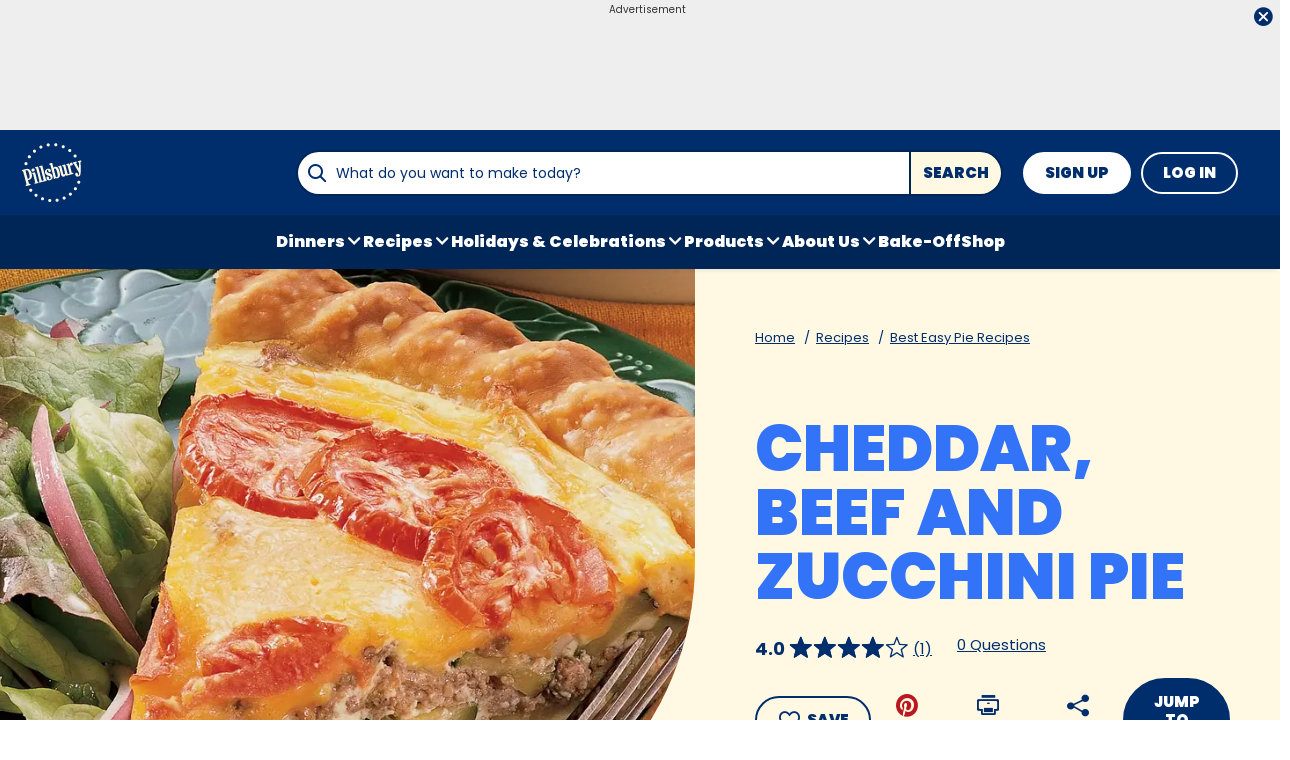

--- FILE ---
content_type: text/html; charset=utf-8
request_url: https://www.pillsbury.com/recipes/cheddar-beef-and-zucchini-pie/075097f7-3723-41e4-a047-c13aa858b8fb
body_size: 48888
content:
<!DOCTYPE html>
<html lang="en" class="en">
<head>
    <title>Cheddar, Beef and Zucchini Pie Recipe - Pillsbury.com</title>
    <meta charset="utf-8" />


<meta name='viewport' content='width=device-width, initial-scale=1'><meta property='og:site_name' content='Pillsbury.com'><meta property='og:url' content='https://www.pillsbury.com/recipes/cheddar-beef-and-zucchini-pie/075097f7-3723-41e4-a047-c13aa858b8fb'><meta property='og:title' content='Cheddar, Beef and Zucchini Pie'><meta property='og:description' content='Looking for a tasty baked dinner made using refrigerated Pillsbury™ Pie Crust and vegetables? Then check out this great beef pie—a hearty meal.'><meta property='og:image' content='https://mojo.generalmills.com/api/public/content/6qu9SxlEhk-3QffvcRRw-w_gmi_hi_res_jpeg.jpeg?v=ddd4f546&t=466b54bb264e48b199fc8e83ef1136b4'><meta property='og:type' content='article'><meta property='gmi:topics' content='BAKING, Pillsbury, ARPC PIE CRUST, Bake, Dinner, Pie Pan, Pie, Savory, Pie Dough, Ground Beef, Cheese, Zucchini, PB RBG PIE CRUST, Dough, Beef, Dairy, Vegetable, Meat'><meta property='fb:app_id' content='1425616401046719'><meta property='twitter:card' content='summary'><meta property='onespot:page-type' content='Recipe'><meta name='description' content='Looking for a tasty baked dinner made using refrigerated Pillsbury™ Pie Crust and vegetables? Then check out this great beef pie—a hearty meal.'>    <link rel="canonical" href="https://www.pillsbury.com/recipes/cheddar-beef-and-zucchini-pie/075097f7-3723-41e4-a047-c13aa858b8fb" />
    <script type="application/ld+json">{"@type":"Recipe","@context":"http://schema.org/","name":"Cheddar, Beef and Zucchini Pie","keywords":"cheddar, beef and zucchini pie","recipeCategory":"Dinner","image":"https://mojo.generalmills.com/api/public/content/6qu9SxlEhk-3QffvcRRw-w_webp_base.webp?v=8c7e8faa&t=85e6ab0127c04f66a40c0b82332e03a6","description":"Looking for a tasty baked dinner made using refrigerated Pillsbury™ Pie Crust and vegetables? Then check out this great beef pie—a hearty meal.","recipeIngredient":["1  crust from 1 box (14.1 oz) refrigerated Pillsbury™ Pie Crusts (2 Count), softened as directed on box","3/4  lb lean (at least 80%) ground beef","1/2  cup chopped onion (1 medium)","1/2  cup chopped green bell pepper (1/2 medium)","1 1/2  cups sliced zucchini (1 large or 2 small)","1  tablespoon all-purpose flour","1/8  teaspoon pepper","1 1/2  cups shredded Cheddar cheese (6 oz)","2  Italian plum tomatoes, sliced","3  eggs","1  tablespoon Dijon mustard","1  cup half-and-half or milk","1/2  teaspoon salt"],"totalTime":"PT1H35M","prepTime":"PT0H40M","recipeYield":"6","aggregateRating":{"@type":"AggregateRating","ratingValue":"4","ratingCount":"1","bestRating":"5","worstRating":"1"},"author":{"@type":"Person","name":"Pillsbury Kitchens"},"recipeInstructions":[{"@type":"HowToStep","text":"Heat oven to 400°F. Make pie crust as directed on box for one-crust baked shell using 9-inch glass pie pan. DO NOT PRICK CRUST. Partially bake shell 7 minutes. Remove from oven; immediately press bubbles down with back of spoon. Reduce oven temperature to 350°F."},{"@type":"HowToStep","text":"Meanwhile, in 10-inch skillet, cook ground beef, onion and bell pepper over medium-high heat, stirring frequently, until beef is thoroughly cooked; drain."},{"@type":"HowToStep","text":"Stir in zucchini. Cook over medium heat 2 to 3 minutes, stirring frequently, until zucchini is softened. Remove from heat; stir in flour and pepper."},{"@type":"HowToStep","text":"Layer beef mixture, cheese and tomatoes in partially baked shell. In small bowl, beat eggs and mustard until well blended. Beat in half-and-half and salt until smooth. Pour over mixture in shell."},{"@type":"HowToStep","text":"Bake at 350°F 40 to 45 minutes or until knife inserted in center comes out clean. Let stand 10 minutes before serving. Cut into wedges."}],"mainEntity":[],"nutrition":{"@type":"NutritionInformation","calories":"470 ","carbohydrateContent":"23 g","cholesterolContent":"190 mg","fatContent":"2 ","fiberContent":"1 g","proteinContent":"23 g","saturatedFatContent":"15 g","servingSize":"1 Serving","sodiumContent":"690 mg","sugarContent":"4 g","transFatContent":"1 g"},"dateCreated":"2004-04-14T00:00:00.00-06:00"}</script><script type="application/ld+json">{"@type":"BreadcrumbList","@context":"http://schema.org/","itemListElement":[{"@type":"ListItem","position":1,"name":"Home","item":"https://www.pillsbury.com/"},{"@type":"ListItem","position":2,"name":"Recipes","item":"https://www.pillsbury.com/recipes"},{"@type":"ListItem","position":3,"name":"Best Easy Pie Recipes","item":"https://www.pillsbury.com/recipes/dish-type/pies"}]}</script><script type="text/javascript">GeneralMills = window.GeneralMills || {}; GeneralMills.ContentMetadata = {"contentId":"075097f7-3723-41e4-a047-c13aa858b8fb","contentType":"Recipe","title":"Cheddar, Beef and Zucchini Pie","description":"Looking for a tasty baked dinner made using refrigerated Pillsbury™ Pie Crust and vegetables? Then check out this great beef pie—a hearty meal.","pageUrl":"https://www.pillsbury.com/recipes/cheddar-beef-and-zucchini-pie/075097f7-3723-41e4-a047-c13aa858b8fb","imageUrl":"https://mojo.generalmills.com/api/public/content/6qu9SxlEhk-3QffvcRRw-w_webp_base.webp?v=8c7e8faa&t=e724eca7b3c24a8aaa6e089ed9e611fd","averageRating":0.800000011920929,"reviewCount":0};</script>
    <script charset='UTF-8'>var _aaq = window._aaq || (window._aaq = []);(function(){var d = document, g = d.createElement('script'), s = d.getElementsByTagName('script')[0];g.type = 'text/javascript'; g.async = true;g.src = document.location.protocol + '//cdn.evgnet.com/beacon/generalmills/pillsbury/scripts/evergage.min.js';s.parentNode.insertBefore(g, s);})();</script><script>(function () {var snakeCaseRegEx = function(s){return s.replace(/\W+/g, ' ').split(/ |\B(?=[A-Z])/).map(word => word.toLowerCase()).join('_');};var convertToSnakeCase = function(d) {var newObj = {};Object.keys(d).forEach(function(key){if (key == 'EventType') {newObj['event'] = snakeCaseRegEx(d[key]);} else {var value = d[key];key = snakeCaseRegEx(key);newObj[key] = value;}});return newObj};window.dataLayer = window.dataLayer || [];window.utag_data = {"ContentId":"075097f7-3723-41e4-a047-c13aa858b8fb","ContentType":"Recipe","Language":"en","ContentTitle":"Cheddar, Beef and Zucchini Pie","SearchRelevancyScore":"78.0000001192093","AverageRating":"0.800000011920929","RatingCount":"1","ReviewCount":"0","PublishDate":"04/14/2004","SeoModifiedDate":"04/29/2021","EnhancedContent":"not_enhanced","UpdateType":"updated","MetadataLabel":["Division","Franchise","Marketing Impression SubCat","Prep Method","Meal Type","Cookware","Dish Type","Flavor","Key Ingredient","Key Ingredient","Key Ingredient","Key Ingredient","Marketing Impression SubCat","Key Ingredient","Key Ingredient","Key Ingredient","Key Ingredient","Key Ingredient"],"MetadataValue":["BAKING","Pillsbury","ARPC PIE CRUST","Bake","Dinner","Pie Pan","Pie","Savory","Pie Dough","Ground Beef","Cheese","Zucchini","PB RBG PIE CRUST","Dough","Beef","Dairy","Vegetable","Meat"],"RecordType":"Recipe","PrepTime":"40 min","TotalTime":"1 hr 35 min","NumberOfServings":"6","IsMemberGenerated":"false","IngredientBase":["(14.1 oz) refrigerated Pillsbury™ Pie Crusts (2 Count)*","ground beef (at least 80% lean)","Onion","Green Bell Pepper","Zucchini Squash","all-purpose flour","pepper","shredded cheddar cheese","Canned Whole Tomatoes","eggs","Dijon mustard","Half-and-half","salt"],"PageName":"","PageType":"Content","UserStatus":"Anonymous","EsrcCode":"14171"};dataLayer.push(convertToSnakeCase(window.utag_data));GeneralMills = window.GeneralMills || {};GeneralMills.Analytics = GeneralMills.Analytics || {};GeneralMills.Analytics.raiseEvent = function(d) {dataLayer.push(convertToSnakeCase(d));};})();</script><script>(function(w, d, s, l, i){w[l]=w[l]||[];w[l].push({'gtm.start':new Date().getTime(),event:'gtm.js'});var f = d.getElementsByTagName(s)[0],j = d.createElement(s), dl = l != 'dataLayer' ? '&l=' + l : ''; j.async=true;j.src='https://www.googletagmanager.com/gtm.js?id='+i+dl;f.parentNode.insertBefore(j, f);})(window, document,'script','dataLayer','GTM-PTJ2HJR');</script><script type="text/javascript">(function() {  GeneralMills = window.GeneralMills || {}; GeneralMills.getGlobalSetting = function(key) {  var config = {"isSearchEngineRequest":false,"userPrivacy_CookieExists":false,"userPrivacy_AnalyticsEnabled":true,"userPrivacy_FunctionalEnabled":true,"userPrivacy_TargetingEnabled":true}; return config[key]; }; })();</script><script>
/* DCI 63e55ca6-df39-408a-9a4e-33bff898728e */
(() => {   
    document.addEventListener("evergage:onStatSend", (event) => {

        const { campaignId, experienceId } = event.detail.campaignResponse        

        if (campaignId && experienceId) {
            let campaignDataLayerObj = dataLayer.find(x => x.CampaignInfo);

            let campaign = {
                CampaignId: campaignId,
                ExperienceId: experienceId
            };
           
            if (campaignDataLayerObj && campaignDataLayerObj.CampaignInfo.length > 0) {
                campaignDataLayerObj.CampaignInfo.push(campaign);
            }
            else {
                dataLayer.push({ CampaignInfo: [campaign] });
            }
        }

        console.log("campaign Id: " + campaignId + " experienceId: " + experienceId);

    });
})();
</script>
<link rel="preconnect" href="https://a.pub.network/" crossorigin /> <link rel="preconnect" href="https://b.pub.network/" crossorigin /> <link rel="preconnect" href="https://c.pub.network/" crossorigin /> <link rel="preconnect" href="https://d.pub.network/" crossorigin /> <link rel="preconnect" href="https://btloader.com/" crossorigin /> <link rel="preconnect" href="https://api.btloader.com/" crossorigin /> <link rel="preconnect" href="https://cdn.confiant-integrations.net" crossorigin /> <script data-cfasync="false" type="text/javascript">   var freestar = freestar || {};   freestar.queue = freestar.queue || [];   freestar.config = freestar.config || {};   freestar.config.enabled_slots = [];   freestar.initCallback = function () { (freestar.config.enabled_slots.length === 0) ? freestar.initCallbackCalled = false : freestar.newAdSlots(freestar.config.enabled_slots) } </script> <script src="https://a.pub.network/pillsbury-com/pubfig.min.js" data-cfasync="false" async></script>
    <style>
/* DCI 23116ff6-ec7d-481f-beb3-cf8777632492 */
@media screen and (min-width: 1000px) { .channelLinks .channelLinksInner { max-width: 100vw; margin-left: auto; margin-right: auto; } }
@media screen and (min-width: 1200px) { .channelLinks .channelLinksInner { max-width: 1200px; } }
/* DCI 63c35924-5875-4aec-b162-477a0bee1895 */
.recipeDetail.redesign 
  .fullWidthColumn.heroSection 
  .fullWidthColumnContainer 
  .heroContentContainer 
  .heroActionToolbar   
  .actionToolbar {
   z-index: 1;
   position: relative;
   
	.atButtons.atButtonsPrimary li {
    
		&:has(> button:not(.atButton.atButtonFavorite):not(.atButton.atButtonJumpTo)),
		&:has(> a:not(.atButton.atButtonFavorite):not(.atButton.atButtonJumpTo)) {
			display: none;
		}
  
		.atButtonCopyLink:before,.atButtonEmail:before,.atButtonPrint:before,.atButtonReveal:before {
			color: #002e6d;
		}
			
		.atButtonPrint:before {
			content: "\e94d";
		}				
		
		.actionToolbarRevealModal .modal.visible .modalContent .atButton {
			margin: 0;
			padding: 0;
			margin-bottom: 30px;
			
			.atbName {
				padding: 0;
			}
			
			&.atButtonCopyLink {
				margin-bottom: 0;
			}
		}	
	}
}
/* DCI bffe166b-4b5c-43dd-8dab-26e614297fcd */
.recipeDetail .rdpImage img { 
    aspect-ratio: 16 / 9;  object-fit: cover;
}
/* DCI e70570d4-31ba-4560-be0d-baebc5c1664d */
 @media screen and (min-width: 1000px) {
	.recipeDetail {   
		.preColumns {
			background-color: #002e6d;

			.preColumnsContainer {
				padding: 0 0 40px;

				.recipeCardBackground {
					height: calc(100% - 40px);
				}
			}
		}
	}
}
</style>
<script>
/* DCI 021ac83f-92e2-4e54-8cdb-5a4a2ac9f44f */
(() => {
   const SovrnSegment1 = 'main';
   const SovrnSegment2 = 'fixedheight';
   const urlParams = new URLSearchParams(window.location.search);  
   const  debugMode =  urlParams.get('cwv_debug')  == 1 || false;
  
   const mapToDataLayer = cwv => {
     const dataLayerObj = { event: 'coreWebVitals', webVitalsMeasurement: {} };
	   
    const mappedCwv = {
      name: cwv.name,
      debugTarget: '',   
      testGroup: '', 
      id: cwv.id,
      value: cwv.value,
      delta: cwv.delta,
      valueRounded: Math.round(cwv.name === 'CLS' ? cwv.value * 1000 : cwv.value),
      deltaRounded: Math.round(cwv.name === 'CLS' ? cwv.delta * 1000 : cwv.delta)
    };

    mapDetails(cwv, mappedCwv);   
    dataLayerObj.webVitalsMeasurement = mappedCwv;
    
     if (debugMode === false)  {
         dataLayer.push({event: 'coreWebVitals', webVitalsMeasurement:  mappedCwv});              
     }
     else  {
        mappedCwv.attribution = cwv.attribution;
         console.log(mappedCwv);
      }
  };
   
    const getSovrnSegmentation = () => {
     if (!window.googletag || !window.googletag.pubads || window.googletag.pubads().getTargeting('tags').length == 0)
            return 'NA';   
       let tags = window.googletag.pubads().getTargeting('tags')[0].split(',');        
       if (tags.includes(SovrnSegment1))
            return SovrnSegment1;
        if (tags.includes(SovrnSegment2))
            return SovrnSegment2;
        return '';
    };

  const mapDetails = (cwv, mappedCwv) => {
    switch (cwv.name) {
      case 'CLS':
        mappedCwv.debugTarget = cwv.attribution.largestShiftTarget;
        mappedCwv.testGroup = getSovrnSegmentation();
        break;
      case 'FID':
        mappedCwv.debugTarget = cwv.attribution.eventTarget;
        break;
      case 'LCP':
        mappedCwv.debugTarget = cwv.attribution.element;
        break;
      case 'INP':
        mappedCwv.debugTarget = cwv.attribution.eventTarget;
        mappedCwv.testGroup = getSovrnSegmentation();
        break;
    }
    return mappedCwv; 
  }

  var script = document.createElement('script');
  script.src =
    'https://unpkg.com/web-vitals@3/dist/web-vitals.attribution.iife.js';
 
  script.onload = function () {    
    webVitals.onINP(mapToDataLayer, {reportAllChanges: debugMode }); 
    webVitals.onCLS(mapToDataLayer, {reportAllChanges: debugMode });
    webVitals.onTTFB(mapToDataLayer);
    webVitals.onFID(mapToDataLayer);
    webVitals.onFCP(mapToDataLayer);
    webVitals.onLCP(mapToDataLayer);
  };
  document.head.appendChild(script);
})();
/* DCI 414c286f-f289-4b04-8c0c-a582a54bc35b */
window.GeneralMills = window.GeneralMills || {};

/* DCI d11af120-e700-4302-a003-12df2836de15 */
window.SearchTrackingInfo = window.SearchTrackingInfo || {};
/* DCI 03b21b5f-2bbe-4312-a0ec-af7b5489689b */
window.globalCellfireDisable = true;
</script>

<link href="/dist/PB/global.7c7a14e91ca7f46c78c602c0fc2243c2.css" rel="stylesheet"><link href="/dist/PB/rdp.891e2344762bf5a561051254f53507f9.css" rel="stylesheet"><link rel="preload" href="/dist/PB/main.85df18a14c08da911b51411e3cc30692.bundle.js" as="script"/><link rel="preload" href="/dist/PB/global.7c7a14e91ca7f46c78c602c0fc2243c2.bundle.js" as="script"/><link rel="preload" href="/dist/PB/rdp.891e2344762bf5a561051254f53507f9.bundle.js" as="script"/><link rel="preload" as="style" href="/dist/PB/global.7c7a14e91ca7f46c78c602c0fc2243c2.async.css" onload="this.onload=null;this.rel='stylesheet';"><link rel="preload" as="style" href="/dist/PB/rdp.891e2344762bf5a561051254f53507f9.async.css" onload="this.onload=null;this.rel='stylesheet';"></head>
<body class="">
    <div class="topOfBody"></div>
    <style>
/* DCI 210903e1-1905-445a-9fee-d6ef84dcf494 */
.advertisement .doubleClickAd {
    padding-bottom: 0px;
}
/* DCI d99fde0c-ebfd-4eda-b542-6cf530942ba8 */
@media screen and (min-width: 1000px) {
	.pageProductDetail.adhesiveHeaderAd {
		.adhesiveAdSpacing {
			display:  block;
		}
	}
}

body:not(.pageProductDetail) {
	&.adhesiveHeaderAd {
		.adhesiveAdSpacing {
			display:  block;
		}
	}
}

@media screen and (max-width: 1000px) {
.pageHome .adAboveSiteHeader {
min-height: 90px;
}
}

.pageHome .adAboveSiteHeader {
min-height: 130px;
}

.pageContainer {
.channelLinksInner {
  height:  102px;
}
}
/* DCI 50b14660-c7df-470d-87d2-36715001133c */
.nctaInterstitial .interstitialModal .anonymousSignup button.anonymousSubscribeButton {
    margin-top: auto;
    margin-bottom: 0;
    margin-left: 0;
}
/* DCI 8278dea2-b137-4fed-9b6b-a4b57e108dc8 */
.contentBuilder .dynamicBlock .blockAnchor:before {
  margin-top: -20px;
  height: 20px;
}
@media (min-width:1000px){
.contentBuilder .dynamicBlock .tableOfContents ~ .blockAnchor:before {
  margin-top: -130px;
  height: 130px;
}
}

/* DCI 2203562b-1872-4478-9386-c14d0fabc544 */
@media screen and (min-width: 1000px) {
.adhesiveAdSpacing {
  display:  block;
}
body:not(.adhesiveHeaderAdFixed){
.adhesiveAdSpacing {
&.visibleDesktop{
  display:  none;
}
}
}
} 
.recipeDetail .columns .primary.recipeBuyNow {
min-height: 80px;
}
 
@media screen and (max-width: 767px) {
.recipeNewsletterCTA {
.recipeNewsletterMobile:has(.nctaWrapper){
min-height : 315px;
}
}
.recipeFeatureAd:has(.adChrome), .recipeSecondaryAd:has(.adChrome) {
min-height: 380px;
}
} 

.recipeTernaryAd {
order : 24;
}

.recipeBadgeMakeWith {
.badgeImage {
min-height : 100px;
}
}
/* DCI 53536e5b-41e1-430a-95f4-d3c63666446f */
.recipeDetail.redesign .fullWidthColumn.heroSection .fullWidthColumnContainer .heroContentContainer .heroActionToolbar .actionToolbar .atButtons.atButtonsPrimary {
	.atButton.atButtonJumpTo {
		background-color: transparent;
		border: none;
		
		.atbName {
			color: #002e6d;
			text-decoration: underline;
            font-weight: 400;
		}		
	}
	
	.atButton.atButtonFavorite {
		background-color: #002e6d;
		
		.atbName {
			color: #fff;
		}
		
		&:before {
			color: #fff;
		}
		
		&:hover {
			background-color: #002e6d;
			
			.atbName {
				color: #fff;
				text-decoration: none;
			}
		}
	}
}

@media screen and (min-width: 1000px) {
	.recipeDetail.redesign .recipeContent {
		.recipeDetailToolbarContainer .recipeDetailActionToolbar, .seoContentToolbarContainer .recipeDetailActionToolbar,
		.recipeDetailSection .recipeDetailSection1 .recipeSecondaryAd, .seoContent .recipeFeatureAd {
			top: 150px;
		}
	}
	
	.adhesiveHeaderAdFixed .recipeDetail.redesign .recipeContent {
		.recipeDetailSection .recipeDetailSection1 .recipeSecondaryAd, .recipeDetailToolbarContainer .recipeDetailActionToolbar, .seoContent .recipeFeatureAd, .seoContentToolbarContainer .recipeDetailActionToolbar {
			top: 285px;
		}
	}
}
/* DCI c06f1c9f-241a-4346-bf19-0e6ae0c68316 */
.recipeDetail.redesign .recipeContent {
	.recipeDetailSection {
		.recipeDetailSection1 .recipeIngredients {
			.recipeBuyNow:has(.Whisk_scriptId > .privacyMessage) {
				display: none;
			}
		}
	}
}
</style>
<script>
/* DCI c9d9e5c5-c778-4bb8-af3e-6cc0b8ecfab0 */
(function(){ window.reg= { userRegistration: {} } })();
</script>

    


<script type="text/javascript"/>
(function() {
	 document.addEventListener('DOMContentLoaded', function() {
	 var componentMetadata = JSON.parse('\x7b\x22componentName\x22\x3a\x22OneTrust_e8af84a8-5198-47ca-bc1c-daf22247ecf7\x22,\x22deferOptions\x22\x3a\x7b\x22deferComponent\x22\x3atrue,\x22deferType\x22\x3a\x22Simple\x22,\x22deferId\x22\x3a\x22r716682004e764189a055e0ac00a87494\x22,\x22deferredContainerId\x22\x3anull,\x22deferredContainerView\x22\x3a\x22OneTrust\x22\x7d,\x22viewName\x22\x3a\x22OneTrust\x22\x7d');
		 var configuration = {"domainId":"59693d72-0c54-4165-8c36-6bdc4eb66be6","isMultilingual":false};
		 var moduleName = 'oneTrust';
		 var isVueModule = false;
		 GeneralMills.PandoSites.RegisterControlInstance(moduleName, configuration, componentMetadata, isVueModule)
});
})();
</script>

<a href="#content" class="skipToContentLink">Skip to Content</a>

<div class="adhesiveAdSpacing"></div>
<div class="adhesiveAd">
    
    <div id=r1c1472f7477c45fca998e18f272f600e data-deferId=r1c1472f7477c45fca998e18f272f600e class="adChrome">
        <div class="advertisement" v-show="showAd">
            <div class="adCaptionText" v-html="settings.adCaptionText"></div>
            <div class="adContinuesText" v-html="settings.continuesBelowText"></div>
            <button class="closeAdButton" @click="closeAd" aria-label="close"></button>
            <div align="center" data-freestar-ad="__390x70 __728x100" id="af5aca7d53692446ab65fc3b3c91a6a06" data-placement-name="pillsbury-com_leaderboard"></div>
        </div>
    </div>
<script type="text/javascript"/>
(function() {
	 document.addEventListener('DOMContentLoaded', function() {
	 var componentMetadata = JSON.parse('\x7b\x22componentName\x22\x3a\x22DoubleClick_efa4d73c-1d32-4328-aab5-e227e5f13ba6\x22,\x22deferOptions\x22\x3a\x7b\x22deferComponent\x22\x3atrue,\x22deferType\x22\x3a\x22OnDemand\x22,\x22deferId\x22\x3a\x22r1c1472f7477c45fca998e18f272f600e\x22,\x22deferredContainerId\x22\x3a\x22\x2fadhesiveAd\x22,\x22deferredContainerView\x22\x3a\x22DoubleClick\x22\x7d,\x22viewName\x22\x3a\x22DoubleClick\x22\x7d');
		 var configuration = {"adId":"OMP/pillsbury/recipe/728x90_top","minPageWidth":"768","maxPageWidth":"9999","defaultMinPageWidth":"1000","defaultMaxPageWidth":"9999","size":"[[728, 90], [970, 90]]","refreshWhenViewed":true,"adContainerId":"0de6a2bc-fd50-407c-aaf4-b723fde7d53c","doubleClickAdContainerId":"d6c1a5c0-5e99-4564-b75b-7518fcea1598","adCaptionText":"Advertisement","networkCode":"/15704463/","relevantMetadata":[null,null,null],"privacyOptOut":false,"isThirdPartyProvider":true,"thirdPartyTag":"\u003cdiv align=\u0022center\u0022 data-freestar-ad=\u0022__390x70 __728x100\u0022 id=\u0022af5aca7d53692446ab65fc3b3c91a6a06\u0022 data-placement-name=\u0022pillsbury-com_leaderboard\u0022\u003e\u003c/div\u003e","sovrnCssClass":"","responsive":false,"contentType":"Recipe","itemId":"075097f7-3723-41e4-a047-c13aa858b8fb","continuesBelowText":"Recipe Continues Below"};
		 var moduleName = 'thirdPartyProvider';
		 var isVueModule = true;
		 GeneralMills.PandoSites.RegisterControlInstance(moduleName, configuration, componentMetadata, isVueModule)
});
})();
</script>
</div>


<header>
    

    <div class="headerContainer">
        <div class="logoContainer">
    <a href="/" title="Pillsbury Home" class="headerLogo"></a>
</div>

        <div class="headerSearch">
            <div class="searchBoxContainer search clearfix" id=rb8726de16abe4f78b9b3df43e26048da data-deferId=rb8726de16abe4f78b9b3df43e26048da
     @keydown.enter="searchEnter"
     @keydown.esc="searchClose"
     @keyup.down="searchListDown"
     @keyup.up="searchListUp"
     @focusout="searchBlur">

    <div class="searchTermContainer">
        <input class="searchInput" @focus="searchFocus" v-model="searchInput"
               placeholder="What do you want to make today?"
               aria-label="What do you want to make today?"
               aria-controls="searchHintList"
               aria-autocomplete="list"
               role="combobox"
               aria-haspopup="listbox"
               :aria-expanded="searchFocused">

        <div v-cloak>
            <button class="clearInputButton iconHollowClose"
                    v-if="showClearButton"
                    aria-label="Clear Button Text"
                    @click="clearSearchInput"></button>
        </div>
    </div>


    <div class="searchHintContainer">
        <component :is="searchHintsComponent"
                   :searchterm="searchInput"
                   :config="config"
                   :selected="hintListIndex"
                   @reset-hints="resetHints"
                   role="listbox"
                   id="searchHintList"></component>
    </div>

    <button type="button" class="searchLinkButton searchTermFilter" @click="searchClick">Search</button>
</div>
<script type="text/javascript"/>
(function() {
	 document.addEventListener('DOMContentLoaded', function() {
	 var componentMetadata = JSON.parse('\x7b\x22componentName\x22\x3a\x22SearchBox_e8af84a8-5198-47ca-bc1c-daf22247ecf7\x22,\x22deferOptions\x22\x3a\x7b\x22deferComponent\x22\x3afalse,\x22deferType\x22\x3a\x22None\x22,\x22deferId\x22\x3a\x22rb8726de16abe4f78b9b3df43e26048da\x22,\x22deferredContainerId\x22\x3anull,\x22deferredContainerView\x22\x3anull\x7d,\x22viewName\x22\x3a\x22SearchBox\x22\x7d');
		 var configuration = {"settings":{"searchDefaultText":"What do you want to make today?","searchProcessingMessage":"Please Wait..","searchLinkButtonText":"","searchLinkButtonToolTip":"Search","headerSearchBoxTitle":"Search","searchBoxTitle":"","autocompleteSearchPath":"/search","autocompleteSuggestionLimit":10,"minimumSearchHintCharacters":3,"language":"en","id":"efcac327-a532-4222-9758-7ce49879634e","enableSearchTerms":true,"contentTypeFilter":"","dataSourceId":"35b4474e-0aa6-4b63-92bc-e950b5c2ada8","preSearchSettings":{"trendingSearchCuratedContentIds":["17418221-82df-42d4-bc0d-a209293f914c","2d4f2180-fba6-470e-9624-25537d6bda34","175319a8-f4a1-4d14-988c-8abd4ec0118f","57713c5d-f857-4bca-92c7-6ae3d24bb961","f24f6f0f-099a-4e84-b5c6-d70c0645a888"],"ourFavoriteCuratedContentIds":["20d048ff-0b08-4081-8208-522da42276f5","45e86169-c5c3-4389-abe4-d3c5bd4f0ae9","12df2bfd-2e13-4a8f-875f-ae11e5b8f9a6","12e684db-783f-4a8c-a079-f64f006b3759","139a8e22-1a10-4e9e-9949-bc0514f146a6"],"trendingSearchAutoPopulationCriteria":"TopViewed","ourFavoriteAutoPopulationCriteria":"NewlyCreatedOrModified","useAutoPopulationModeForTrendingSearch":false,"useAutoPopulationModeForOurFavorite":false,"recentSectionHeading":"Recent","recentSectionClearLinkText":"Clear all","recentSectionRemoveTermAriaLabel":"Remove {0} from recent search term","trendingSearchSectionHeading":"Trending Searches","ourFavoriteSectionHeading":"Our Favorites","ourFavoriteTagLabel":"Pillsbury Recommended!"},"typeAheadSettings":{"suggestedTermsHeading":"Suggested Keyword","suggestedTermsViewAllLinkText":"View all results","recipeResultsHeading":"Recipes","recipeViewAllLinkText":"View all recipes","articleResultsHeading":"Articles","articleViewAllLinkText":"View all articles","productResultsHeading":"Products","productViewAllLinkText":"View all products"},"showResultsByContentType":true,"clearButtonText":"Clear Button Text"}};
		 var moduleName = 'searchBox';
		 var isVueModule = true;
		 GeneralMills.PandoSites.RegisterControlInstance(moduleName, configuration, componentMetadata, isVueModule)
});
})();
</script>
        </div>

        <div id=ra1d6ce43e8eb4b9d873a86af0ca01071 data-deferId=ra1d6ce43e8eb4b9d873a86af0ca01071 class="userLinks">
        <div class="headerAnonymous">
            <ul class="headerLogin">
                <li>
                    <a class="signUpButton" href="/user-profile/register?returnUrl=%2frecipes%2fcheddar-beef-and-zucchini-pie%2f075097f7-3723-41e4-a047-c13aa858b8fb&isRegistrationFirstStep=true&esrc=14171&RegAction=HEADERJOINLOGIN ">
                        Sign Up
                    </a>
                </li>
                <li>
                    <a class="logInButton" href="/user-profile/login?returnUrl=%2frecipes%2fcheddar-beef-and-zucchini-pie%2f075097f7-3723-41e4-a047-c13aa858b8fb&isRegistrationFirstStep=false&esrc=14171&RegAction=HEADERJOINLOGIN ">
                        Log In
                    </a>
                </li>
            </ul>
        </div>
</div>
<script type="text/javascript"/>
(function() {
	 document.addEventListener('DOMContentLoaded', function() {
	 var componentMetadata = JSON.parse('\x7b\x22componentName\x22\x3a\x22UserLinks_e8af84a8-5198-47ca-bc1c-daf22247ecf7\x22,\x22deferOptions\x22\x3a\x7b\x22deferComponent\x22\x3afalse,\x22deferType\x22\x3a\x22None\x22,\x22deferId\x22\x3a\x22ra1d6ce43e8eb4b9d873a86af0ca01071\x22,\x22deferredContainerId\x22\x3anull,\x22deferredContainerView\x22\x3anull\x7d,\x22viewName\x22\x3a\x22UserLinks\x22\x7d');
		 var configuration = {"isKnown":false,"favoritesCount":-1,"joinNowText":"Sign Up","joinNowEsrcCode":"14171","joinNowRegAction":"HEADERJOINLOGIN","loginText":"Log In","loginEsrcCode":"14171","loginRegAction":"HEADERJOINLOGIN","myAccountText":"My Account","settingsText":"Manage","logOutText":"Log Out","returnUrl":"%2frecipes%2fcheddar-beef-and-zucchini-pie%2f075097f7-3723-41e4-a047-c13aa858b8fb","anonFavoriteQuery":""};
		 var moduleName = 'userLinks';
		 var isVueModule = true;
		 GeneralMills.PandoSites.RegisterControlInstance(moduleName, configuration, componentMetadata, isVueModule)
});
})();
</script>

        <a class="simpleNavToggle"><span>Menu</span></a>
    </div>
    
    <div class="navigationContainer">
        
<nav id=r8dbe196325e140e38ba0cccf209ee473 data-deferId=r8dbe196325e140e38ba0cccf209ee473 class="targetedNavigation" aria-label="Main Navigation">
    <ul class="levelOneItems">
            <li class=" withChildren">
                <a class="mainLink" href="/recipes/meal-course/dinner">Dinners</a>

                    <div id="subNav_0" class="subNavDisplay">
                        
                                <div class="subNavSection">
            <ul class="levelTwoItems">
                    <li>
                            <a class="listHeading" href="/recipes/ingredient/chicken" data-position="Dinners">Chicken Dinners</a>
                        <ul class="levelThreeItems">
                        </ul>
                    </li>
                    <li>
                            <a class="listHeading" href="/recipes/ingredient/beef" data-position="Dinners">Beef Dinners</a>
                        <ul class="levelThreeItems">
                        </ul>
                    </li>
                    <li>
                            <a class="listHeading" href="/recipes/ingredient/pork" data-position="Dinners">Pork Dinners</a>
                        <ul class="levelThreeItems">
                        </ul>
                    </li>
                    <li>
                            <a class="listHeading" href="/recipes/dish-type/pizza" data-position="Dinners">Pizza + Flatbreads</a>
                        <ul class="levelThreeItems">
                        </ul>
                    </li>
                    <li>
                            <a class="listHeading" href="/everyday-eats/dinner-tonight/easy-family-dinner-ideas" data-position="Dinners">5-Ingredient Dinners</a>
                        <ul class="levelThreeItems">
                        </ul>
                    </li>
                    <li>
                            <a class="listHeading" href="/recipes/meal-course/dinner/one-pot-meals" data-position="Dinners">One-Pot Meals</a>
                        <ul class="levelThreeItems">
                        </ul>
                    </li>
                    <li>
                            <a class="listHeading" href="/recipes/30-minute-recipes" data-position="Dinners">30-Minute Meals</a>
                        <ul class="levelThreeItems">
                        </ul>
                    </li>
                    <li>
                            <a class="listHeading" href="/recipes/cooking-for-two-recipes" data-position="Dinners">Cooking for Two</a>
                        <ul class="levelThreeItems">
                        </ul>
                    </li>
                    <li>
                            <a class="listHeading" href="/recipes/dish-type/casseroles" data-position="Dinners">Casseroles</a>
                        <ul class="levelThreeItems">
                        </ul>
                    </li>
                    <li>
                            <a class="listHeading" href="/recipes/sheet-pan-dinners" data-position="Dinners">Sheet-Pan Dinners</a>
                        <ul class="levelThreeItems">
                        </ul>
                    </li>
                    <li>
                            <a class="listHeading" href="/recipes/dish-type/soup" data-position="Dinners">Soups + Stews + Chilis</a>
                        <ul class="levelThreeItems">
                        </ul>
                    </li>
                    <li>
                            <a class="listHeading" href="/recipes/dish-type/pasta" data-position="Dinners">Pasta</a>
                        <ul class="levelThreeItems">
                        </ul>
                    </li>
                    <li>
                            <a class="listHeading" href="/everyday-eats/dinner-tonight/whats-for-dinner-this-week" data-position="Dinners">What&#39;s For Dinner This Week</a>
                        <ul class="levelThreeItems">
                        </ul>
                    </li>
                    <li>
                            <a class="listHeading" href="/everyday-eats/dinner-tonight/this-weeks-dinner-drop" data-position="Dinners">Doughboy&#39;s Dinner Drop</a>
                        <ul class="levelThreeItems">
                        </ul>
                    </li>
            </ul>
        </div>

                    </div>
            </li>
            <li class=" withChildren">
                <a class="mainLink" href="/recipes">Recipes</a>

                    <div id="subNav_1" class="subNavDisplay">
                                <div class="listSection">
            <ul class="levelTwoItems">
                    <li>
                            <span class="listHeading">Most Searched</span>
                        <ul class="levelThreeItems">
                                <li>
                                    <a href="/recipes/easy-recipes" data-position="Recipes | Most Searched">Quick + Easy Favorites</a>
                                </li>
                                <li>
                                    <a href="/recipes/dish-type/pot-pies/chicken" data-position="Recipes | Most Searched">Chicken Pot Pie Recipes</a>
                                </li>
                                <li>
                                    <a href="/everyday-eats/breakfast-brunch/best-recipes-with-cinnamon-rolls" data-position="Recipes | Most Searched">Cinnamon Roll Recipes</a>
                                </li>
                                <li>
                                    <a href="/everyday-eats/pizza/reasons-why-pizza-night-should-be-every-night" data-position="Recipes | Most Searched">Pizza Night</a>
                                </li>
                                <li>
                                    <a href="/recipes/ingredient/crescent-rolls/breakfast" data-position="Recipes | Most Searched">Crescent Breakfasts</a>
                                </li>
                                <li>
                                    <a href="/everyday-eats/desserts/best-recipes-using-sugar-cookie-dough" data-position="Recipes | Most Searched">Sugar Cookie Dough Recipes</a>
                                </li>
                                <li>
                                    <a href="/everyday-eats/dinner-tonight/meals-for-two-to-keep-in-your-back-pocket" data-position="Recipes | Most Searched">For Two Collection</a>
                                </li>
                                <li>
                                    <a href="/everyday-eats/dinner-tonight/cheap-meal-ideas" data-position="Recipes | Most Searched">Budget-Friendly</a>
                                </li>
                                <li>
                                    <a href="/recipes/3-ingredient-recipes" data-position="Recipes | Most Searched">3-Ingredient Recipes</a>
                                </li>
                                <li>
                                    <a href="/recipes" data-position="Recipes | Most Searched">View All Recipes</a>
                                </li>
                        </ul>
                    </li>
            </ul>
        </div>

                                <div class="subNavSection">
            <ul class="levelTwoItems">
                    <li>
                            <a class="listHeading" href="/recipes/meal-course/breakfast-and-brunch " data-position="Recipes">Breakfast + Brunch Recipes</a>
                        <ul class="levelThreeItems">
                                <li>
                                    <a href="/recipes/dish-type/casseroles/breakfast-casserole" data-position="Recipes | Breakfast + Brunch Recipes">Egg Bakes</a>
                                </li>
                                <li>
                                    <a href="/recipes/ingredient/eggs/quiches" data-position="Recipes | Breakfast + Brunch Recipes">Quiches</a>
                                </li>
                                <li>
                                    <a href="/recipes/ingredient/eggs/breakfast-sandwiches" data-position="Recipes | Breakfast + Brunch Recipes">Breakfast Sandwiches</a>
                                </li>
                                <li>
                                    <a href="/recipes/dish-type/breads-muffins" data-position="Recipes | Breakfast + Brunch Recipes">Breads + Muffins</a>
                                </li>
                        </ul>
                    </li>
                    <li>
                            <a class="listHeading" href="/recipes/meal-course/appetizers " data-position="Recipes">Appetizers + Snacks Recipes</a>
                        <ul class="levelThreeItems">
                                <li>
                                    <a href="/recipes/dish-type/dips" data-position="Recipes | Appetizers + Snacks Recipes">Dips</a>
                                </li>
                                <li>
                                    <a href="/recipes/meal-course/appetizers/mini-dishes" data-position="Recipes | Appetizers + Snacks Recipes">Finger Foods + Bites</a>
                                </li>
                                <li>
                                    <a href="/recipes/meal-course/appetizers/pull-aparts" data-position="Recipes | Appetizers + Snacks Recipes">Pull-Aparts</a>
                                </li>
                                <li>
                                    <a href="/recipes/ingredient/crescent-rolls/pinwheels" data-position="Recipes | Appetizers + Snacks Recipes">Pinwheels + Rolls</a>
                                </li>
                        </ul>
                    </li>
                    <li>
                            <a class="listHeading" href="/recipes/meal-course/dessert " data-position="Recipes">Dessert Recipes</a>
                        <ul class="levelThreeItems">
                                <li>
                                    <a href="/recipes/dish-type/cookies" data-position="Recipes | Dessert Recipes">Cookies</a>
                                </li>
                                <li>
                                    <a href="/recipes/dish-type/brownies" data-position="Recipes | Dessert Recipes">Brownies</a>
                                </li>
                                <li>
                                    <a href="/recipes/dish-type/cheesecake" data-position="Recipes | Dessert Recipes">Cheesecakes</a>
                                </li>
                                <li>
                                    <a href="/recipes/dish-type/cakes-cupcakes" data-position="Recipes | Dessert Recipes">Cakes &amp; Cupcakes</a>
                                </li>
                                <li>
                                    <a href="/recipes/dish-type/pies" data-position="Recipes | Dessert Recipes">Pies</a>
                                </li>
                        </ul>
                    </li>
                    <li>
                            <a class="listHeading" href="/recipes/ingredient " data-position="Recipes">Recipes by Product</a>
                        <ul class="levelThreeItems">
                                <li>
                                    <a href="/recipes/ingredient/crescent-rolls" data-position="Recipes | Recipes by Product">Crescent Rolls</a>
                                </li>
                                <li>
                                    <a href="/recipes/ingredient/biscuits" data-position="Recipes | Recipes by Product">Biscuits</a>
                                </li>
                                <li>
                                    <a href="/recipes/ingredient/cinnamon-rolls" data-position="Recipes | Recipes by Product">Cinnamon Rolls</a>
                                </li>
                                <li>
                                    <a href="/recipes/ingredient/cookie-dough" data-position="Recipes | Recipes by Product">Cookie Dough</a>
                                </li>
                                <li>
                                    <a href="/recipes/ingredient/pie-crust" data-position="Recipes | Recipes by Product">Pie Crust</a>
                                </li>
                                <li>
                                    <a href="/recipes/ingredient/breads-breadsticks" data-position="Recipes | Recipes by Product">Breads</a>
                                </li>
                        </ul>
                    </li>
                    <li>
                            <a class="listHeading" href="/recipes" data-position="Recipes">Recipes by Cook Method</a>
                        <ul class="levelThreeItems">
                                <li>
                                    <a href="/recipes/dish-type/skillets" data-position="Recipes | Recipes by Cook Method">Skillet</a>
                                </li>
                                <li>
                                    <a href="/recipes/slow-cooker-recipes" data-position="Recipes | Recipes by Cook Method">Slow-Cooker</a>
                                </li>
                                <li>
                                    <a href="/recipes/air-fryer-recipes" data-position="Recipes | Recipes by Cook Method">Air Fryer</a>
                                </li>
                        </ul>
                    </li>
            </ul>
        </div>

                    </div>
            </li>
            <li class=" withChildren">
                <a class="mainLink" href="/holidays-celebrations">Holidays &amp; Celebrations</a>

                    <div id="subNav_2" class="subNavDisplay">
                        
                                <div class="subNavSection">
            <ul class="levelTwoItems">
                    <li>
                            <a class="listHeading" href="/holidays-celebrations/game-day" data-position="Holidays &amp; Celebrations">Game Day</a>
                        <ul class="levelThreeItems">
                        </ul>
                    </li>
                    <li>
                            <a class="listHeading" href="/holidays-celebrations/valentines-day" data-position="Holidays &amp; Celebrations">Valentine&#39;s Day</a>
                        <ul class="levelThreeItems">
                        </ul>
                    </li>
                    <li>
                            <a class="listHeading" href="/holidays-celebrations/easter" data-position="Holidays &amp; Celebrations">Easter</a>
                        <ul class="levelThreeItems">
                        </ul>
                    </li>
                    <li>
                            <a class="listHeading" href="/holidays-celebrations/4th-of-july" data-position="Holidays &amp; Celebrations">Fourth of July</a>
                        <ul class="levelThreeItems">
                        </ul>
                    </li>
                    <li>
                            <a class="listHeading" href="/holidays-celebrations/back-to-school " data-position="Holidays &amp; Celebrations">Back to School</a>
                        <ul class="levelThreeItems">
                        </ul>
                    </li>
                    <li>
                            <a class="listHeading" href="/holidays-celebrations/halloween" data-position="Holidays &amp; Celebrations">Halloween</a>
                        <ul class="levelThreeItems">
                        </ul>
                    </li>
                    <li>
                            <a class="listHeading" href="/holidays-celebrations/thanksgiving " data-position="Holidays &amp; Celebrations">Thanksgiving</a>
                        <ul class="levelThreeItems">
                        </ul>
                    </li>
                    <li>
                            <a class="listHeading" href="/holidays-celebrations/christmas " data-position="Holidays &amp; Celebrations">Christmas</a>
                        <ul class="levelThreeItems">
                        </ul>
                    </li>
            </ul>
        </div>

                    </div>
            </li>
            <li class=" withChildren">
                <a class="mainLink" href="/products ">Products</a>

                    <div id="subNav_3" class="subNavDisplay">
                        
                                <div class="subNavSection">
            <ul class="levelTwoItems">
                    <li>
                            <a class="listHeading" href="/products/crescents" data-position="Products">Pillsbury Crescents</a>
                        <ul class="levelThreeItems">
                        </ul>
                    </li>
                    <li>
                            <a class="listHeading" href="/products/biscuits " data-position="Products">Pillsbury Biscuits</a>
                        <ul class="levelThreeItems">
                        </ul>
                    </li>
                    <li>
                            <a class="listHeading" href="/products/cinnamon-rolls" data-position="Products">Pillsbury Cinnamon Rolls</a>
                        <ul class="levelThreeItems">
                        </ul>
                    </li>
                    <li>
                            <a class="listHeading" href="/products/cookies" data-position="Products">Pillsbury Cookie Dough</a>
                        <ul class="levelThreeItems">
                        </ul>
                    </li>
                    <li>
                            <a class="listHeading" href="/products/pie-crust" data-position="Products">Pillsbury Pie Crust</a>
                        <ul class="levelThreeItems">
                        </ul>
                    </li>
                    <li>
                            <a class="listHeading" href="/products/pizza-crust" data-position="Products">Pillsbury Pizza Crusts</a>
                        <ul class="levelThreeItems">
                        </ul>
                    </li>
                    <li>
                            <a class="listHeading" href="/products/cornbread " data-position="Products">Pillsbury Cornbread</a>
                        <ul class="levelThreeItems">
                        </ul>
                    </li>
                    <li>
                            <a class="listHeading" href="/products/batters" data-position="Products">Pillsbury Batters</a>
                        <ul class="levelThreeItems">
                        </ul>
                    </li>
                    <li>
                            <a class="listHeading" href="/products/breads" data-position="Products">Pillsbury Breads</a>
                        <ul class="levelThreeItems">
                        </ul>
                    </li>
                    <li>
                            <a class="listHeading" href="/products/toaster-strudel" data-position="Products">Pillsbury Toaster Strudel</a>
                        <ul class="levelThreeItems">
                        </ul>
                    </li>
                    <li>
                            <a class="listHeading" href="/products/toaster-donuts" data-position="Products">Pillsbury Toaster Donuts</a>
                        <ul class="levelThreeItems">
                        </ul>
                    </li>
                    <li>
                            <a class="listHeading" href="/products/toaster-scrambles" data-position="Products">Pillsbury Toaster Scrambles</a>
                        <ul class="levelThreeItems">
                        </ul>
                    </li>
                    <li>
                            <a class="listHeading" href="/products/already-baked-snacks" data-position="Products">Pillsbury Ready-to-Eat Snacks</a>
                        <ul class="levelThreeItems">
                        </ul>
                    </li>
                    <li>
                            <a class="listHeading" href="/products/mini-cinnis" data-position="Products">Pillsbury Mini Cinnis</a>
                        <ul class="levelThreeItems">
                        </ul>
                    </li>
                    <li>
                            <a class="listHeading" href="/products/pull-apart-kits" data-position="Products">Pillsbury Pull-Apart Kits</a>
                        <ul class="levelThreeItems">
                        </ul>
                    </li>
                    <li>
                            <a class="listHeading" href="/products" data-position="Products">View All Products</a>
                        <ul class="levelThreeItems">
                        </ul>
                    </li>
            </ul>
        </div>

                    </div>
            </li>
            <li class=" withChildren">
                <a class="mainLink" href="/about-us">About Us</a>

                    <div id="subNav_4" class="subNavDisplay">
                        
                                <div class="subNavSection">
            <ul class="levelTwoItems">
                    <li>
                            <a class="listHeading" href="/about-us" data-position="About Us">About Us</a>
                        <ul class="levelThreeItems">
                        </ul>
                    </li>
                    <li>
                            <a class="listHeading" href="/doughboy" data-position="About Us">The Doughboy</a>
                        <ul class="levelThreeItems">
                        </ul>
                    </li>
                    <li>
                            <a class="listHeading" href="/bake-off-contest" data-position="About Us">Bake off</a>
                        <ul class="levelThreeItems">
                        </ul>
                    </li>
                    <li>
                            <a class="listHeading" href="/about-us/operation-homefront" data-position="About Us">Operation Homefront</a>
                        <ul class="levelThreeItems">
                        </ul>
                    </li>
            </ul>
        </div>

                    </div>
            </li>
            <li class="">
                <a class="mainLink" href="/bake-off-contest">Bake-Off</a>

            </li>
            <li class="">
                <a class="mainLink" href="http://shop.pillsbury.com/">Shop</a>

            </li>
    </ul>
</nav>

<script type="text/javascript"/>
(function() {
	 document.addEventListener('DOMContentLoaded', function() {
	 var componentMetadata = JSON.parse('\x7b\x22componentName\x22\x3a\x22TargetedNavigation_e8af84a8-5198-47ca-bc1c-daf22247ecf7\x22,\x22deferOptions\x22\x3a\x7b\x22deferComponent\x22\x3afalse,\x22deferType\x22\x3a\x22None\x22,\x22deferId\x22\x3a\x22r8dbe196325e140e38ba0cccf209ee473\x22,\x22deferredContainerId\x22\x3anull,\x22deferredContainerView\x22\x3anull\x7d,\x22viewName\x22\x3a\x22TargetedNavigation\x22\x7d');
		 var configuration = {};
		 var moduleName = 'targetedNav';
		 var isVueModule = false;
		 GeneralMills.PandoSites.RegisterControlInstance(moduleName, configuration, componentMetadata, isVueModule)
});
})();
</script>
    </div>
</header>
<div class="pageContainer">
    
    <section id="content" class="mainContainer">
        
        <div class="poc recipeDetail redesign">
    <div class="fullWidthColumn heroSection">
        <div class="fullWidthColumnContainer">
            <div class="rdpImageContainer">
                <picture class="rdpImage">
    <source media="(min-width: 767px)" srcset="https://mojo.generalmills.com/api/public/content/6qu9SxlEhk-3QffvcRRw-w_webp_base.webp?v=8c7e8faa&t=191ddcab8d1c415fa10fa00a14351227">
    <source media="(min-width: 500px)" srcset="https://mojo.generalmills.com/api/public/content/6qu9SxlEhk-3QffvcRRw-w_webp_base.webp?v=8c7e8faa&t=191ddcab8d1c415fa10fa00a14351227">
    <source media="(min-width: 0px)" srcset="https://mojo.generalmills.com/api/public/content/6qu9SxlEhk-3QffvcRRw-w_webp_base.webp?v=8c7e8faa&t=e724eca7b3c24a8aaa6e089ed9e611fd">
    <img src="https://mojo.generalmills.com/api/public/content/6qu9SxlEhk-3QffvcRRw-w_webp_base.webp?v=8c7e8faa&t=191ddcab8d1c415fa10fa00a14351227" alt="Cheddar, Beef and Zucchini Pie" aria-hidden="true" />
</picture>
            </div>
            <div class="heroContentContainer">
                <div class="breadcrumbsWrapper">
    <nav class="recipeBreadcrumbs" aria-label="Breadcrumb">
        <ol class="breadcrumbList">
                <li class="breadcrumbListItem">
                    <a class="breadcrumbLink" href="/">Home</a>
                </li>
                <li class="breadcrumbListItem">
                    <a class="breadcrumbLink" href="/recipes">Recipes</a>
                </li>
                <li class="breadcrumbListItem">
                    <a class="breadcrumbLink" href="/recipes/dish-type/pies">Best Easy Pie Recipes</a>
                </li>

            <li class="breadcrumbListItem breadcrumbCurrentItem">
                <span class="breadcrumbCurrentText" aria-current="page">Cheddar, Beef and Zucchini Pie</span>
            </li>
        </ol>
    </nav>
</div>
                
                <h1 class="rdpTitle">Cheddar, Beef and Zucchini Pie</h1>
                <div class="reviewSummary">
                    <div id=rce39663fa76c4beda7af2be256750af2 data-deferId=rce39663fa76c4beda7af2be256750af2 class="ratingAndReviewCounts">

    <div class="ratingCountContainer">
        <a href="#cgcRatingAndReview">
                    <span class="numericalRating">4.0</span>   
                    <span class="stars star-80" aria-hidden="true"></span>
                    <span class="aggregateCount" aria-label="1 ratings">(1)</span>

        </a>
        </div>
    <div class="questionCountContainer">
        <a href="#cgcQuestionAndAnswer">
            <span class="aggregateCount">0&nbsp;Questions</span>
        </a>
    </div>
    <div class="cgcContainer">
        <ul class="cgcButtonContainer">
            <li><a href="#cgcRatingAndReview">Write a Review</a></li>
            <li><a href="#cgcQuestionAndAnswer">Ask a Question</a></li>
        </ul>
    </div>
</div>

<script type="text/javascript"/>
(function() {
	 document.addEventListener('DOMContentLoaded', function() {
	 var componentMetadata = JSON.parse('\x7b\x22componentName\x22\x3a\x22RatingAndReviewCounts_e8af84a8-5198-47ca-bc1c-daf22247ecf7\x22,\x22deferOptions\x22\x3a\x7b\x22deferComponent\x22\x3afalse,\x22deferType\x22\x3a\x22None\x22,\x22deferId\x22\x3a\x22rce39663fa76c4beda7af2be256750af2\x22,\x22deferredContainerId\x22\x3a\x22\x2fmain\x2frdpRatingAndReview\x22,\x22deferredContainerView\x22\x3anull\x7d,\x22viewName\x22\x3a\x22RatingAndReviewCounts\x22\x7d');
		 var configuration = {};
		 var moduleName = 'ratingAndReviewCounts';
		 var isVueModule = false;
		 GeneralMills.PandoSites.RegisterControlInstance(moduleName, configuration, componentMetadata, isVueModule)
});
})();
</script>

                </div>
                <div class="heroActionToolbar">
                    <div id=r5a9957da1052478193cb0c3bfd4d1861 data-deferId=r5a9957da1052478193cb0c3bfd4d1861>
        <div class="actionToolbar recipeDetailActionToolbarInline noFloatingBox">
            <ul class="atButtons atButtonsPrimary">
                    <li class="bm-seq0 bt-seq0 bd-seq0">
                        <component is="Favorite"
                                   type="button"
                                   class="atButton atButtonFavorite"
                                   :class="buttonClasses['3f2f45db-633c-4198-aa86-3b916997c539']"
                                   :button="buttons['3f2f45db-633c-4198-aa86-3b916997c539']"
                                   toolbar-name="RDPToolbarBODY"
                                   :page-attributes="pageAttributes"
                                   :user-settings="userSettings"
                                   :recaptcha-public-key="'6LceAigUAAAAAC8aIQvJ9yRpRl3r1ZBKbou-tIDe'"
                                                                      @set-modal="setModalComponent"
                                   @set-button-class="setButtonClass">

                                <div class="atbName">Save</div>
                        </component>
                    </li>
                    <li class="bm-seq1 bt-seq1 bd-seq1">
                        <component is="Social"
                                   type="button"
                                   class="atButton atButtonPinterest"
                                   :class="buttonClasses['b99d19c0-3dd8-401f-b48b-9d30cca303e2']"
                                   :button="buttons['b99d19c0-3dd8-401f-b48b-9d30cca303e2']"
                                   toolbar-name="RDPToolbarBODY"
                                   :page-attributes="pageAttributes"
                                   :user-settings="userSettings"
                                   :recaptcha-public-key="'6LceAigUAAAAAC8aIQvJ9yRpRl3r1ZBKbou-tIDe'"
                                                                      @set-modal="setModalComponent"
                                   @set-button-class="setButtonClass">

                                <div class="atbName">Pin</div>
                        </component>
                    </li>
                    <li class="bm-seq2 bt-seq2 bd-seq2">
                        <component is="Print"
                                   type="button"
                                   class="atButton atButtonPrint"
                                   :class="buttonClasses['c2dcfc49-57b5-46c4-a265-2594529e7dae']"
                                   :button="buttons['c2dcfc49-57b5-46c4-a265-2594529e7dae']"
                                   toolbar-name="RDPToolbarBODY"
                                   :page-attributes="pageAttributes"
                                   :user-settings="userSettings"
                                   :recaptcha-public-key="'6LceAigUAAAAAC8aIQvJ9yRpRl3r1ZBKbou-tIDe'"
                                                                      @set-modal="setModalComponent"
                                   @set-button-class="setButtonClass">

                                <div class="atbName">Print</div>
                        </component>
                    </li>
                    <li class="bm-seq3 bt-seq3 bd-seq3">
                        <component is="Reveal"
                                   type="button"
                                   class="atButton atButtonReveal"
                                   :class="buttonClasses['168a1a35-42c5-40ba-8eaa-9e789eefeaed']"
                                   :button="buttons['168a1a35-42c5-40ba-8eaa-9e789eefeaed']"
                                   toolbar-name="RDPToolbarBODY"
                                   :page-attributes="pageAttributes"
                                   :user-settings="userSettings"
                                   :recaptcha-public-key="'6LceAigUAAAAAC8aIQvJ9yRpRl3r1ZBKbou-tIDe'"
                                                                      @set-modal="setModalComponent"
                                   @set-button-class="setButtonClass">

                                <div class="atbName">Share</div>
                        </component>
                    </li>
                    <li class="bm-seq4 bt-seq4 bd-seq4">
                        <component is="JumpTo"
                                   type="button"
                                   class="atButton atButtonJumpTo"
                                   :class="buttonClasses['e1cbc453-f028-4a2e-b583-1a8bad539b47']"
                                   :button="buttons['e1cbc453-f028-4a2e-b583-1a8bad539b47']"
                                   toolbar-name="RDPToolbarBODY"
                                   :page-attributes="pageAttributes"
                                   :user-settings="userSettings"
                                   :recaptcha-public-key="'6LceAigUAAAAAC8aIQvJ9yRpRl3r1ZBKbou-tIDe'"
                                                                      @set-modal="setModalComponent"
                                   @set-button-class="setButtonClass">

                                <div class="atbName">Jump to Recipe</div>
                        </component>
                    </li>
            </ul>
        </div>
    <component v-bind:is="modalComponent"
               v-bind:settings="modalSettings"
               v-bind:is-visible="isModalVisible"
               v-on:close="hideModal"
               @set-modal="setModalComponent">
    </component>
</div>


<script type="text/javascript"/>
(function() {
	 document.addEventListener('DOMContentLoaded', function() {
	 var componentMetadata = JSON.parse('\x7b\x22componentName\x22\x3a\x22ActionToolbar_6a1a5230-b663-463d-a9c1-87a16f1d27e0\x22,\x22deferOptions\x22\x3a\x7b\x22deferComponent\x22\x3afalse,\x22deferType\x22\x3a\x22None\x22,\x22deferId\x22\x3a\x22r5a9957da1052478193cb0c3bfd4d1861\x22,\x22deferredContainerId\x22\x3a\x22\x2fmain\x2frdpHeroInlineActionToolbar\x22,\x22deferredContainerView\x22\x3anull\x7d,\x22viewName\x22\x3a\x22ActionToolbar\x22\x7d');
		 var configuration = {"contentId":"075097f7-3723-41e4-a047-c13aa858b8fb","toolbarSettings":{"id":"6a1a5230-b663-463d-a9c1-87a16f1d27e0","registrationUrl":"/GMI/CoreSites/PB/Home/register/reg-fp","regAction":"FAVORITE","eSourceCode":11275,"namePassedToEvents":"RDPToolbarBODY","buttons":[{"addFavoriteErrorMessage":"Sorry, something went wrong. Please save again.","removeFavoriteErrorMessage":"Error occurred while removing from favorites","registrationUrl":"/GMI/CoreSites/PB/Home/register/reg-fp","regAction":"FAVORITE","eSourceCode":11275,"isCurrentUserAnonymous":false,"isFavoriteItem":false,"id":"3f2f45db-633c-4198-aa86-3b916997c539","allowedForAnonymousUsers":false,"type":"Favorite","displayName":"Save","toggleDisplayName":"Saved","namePassedToEvents":"Favorite","cssClassName":"atButtonFavorite","privacyOptOutMessage":"\u003cdiv class=\u0027privacyMessage\u0027\u003e\n\u003ch3\u003eThis feature is not available with your current cookie settings.\u003c/h3\u003e\n\u003cp\u003eYou can \u003ca href=\u0027#\u0027 data-show-preference-center=\u00271\u0027\u003eupdate your privacy settings\u003c/a\u003e to enable this content.  Please enable “Functional Cookies” to use this feature.\u003c/p\u003e\n\u003c/div\u003e","showPrivacyOptOutMessage":false},{"providerName":"pinterest","providerNamePassedToEvents":"Pinterest","shareUrlFormat":"//pinterest.com/pin/create/link/?url={0}","id":"b99d19c0-3dd8-401f-b48b-9d30cca303e2","allowedForAnonymousUsers":true,"type":"Social","displayName":"Pin","toggleDisplayName":"","namePassedToEvents":"Pinterest","cssClassName":"atButtonPinterest","privacyOptOutMessage":"\u003cdiv class=\u0027privacyMessage\u0027\u003e\n\u003ch3\u003eThis feature is not available with your current cookie settings.\u003c/h3\u003e\n\u003cp\u003eYou can \u003ca href=\u0027#\u0027 data-show-preference-center=\u00271\u0027\u003eupdate your privacy settings\u003c/a\u003e to enable this content.  Please enable “Functional Cookies” to use this feature.\u003c/p\u003e\n\u003c/div\u003e","showPrivacyOptOutMessage":false},{"layoutParameter":"p%3d1","id":"c2dcfc49-57b5-46c4-a265-2594529e7dae","allowedForAnonymousUsers":true,"type":"Print","displayName":"Print","toggleDisplayName":"","namePassedToEvents":"Print","cssClassName":"atButtonPrint","privacyOptOutMessage":"\u003cdiv class=\u0027privacyMessage\u0027\u003e\n\u003ch3\u003eThis feature is not available with your current cookie settings.\u003c/h3\u003e\n\u003cp\u003eYou can \u003ca href=\u0027#\u0027 data-show-preference-center=\u00271\u0027\u003eupdate your privacy settings\u003c/a\u003e to enable this content.  Please enable “Functional Cookies” to use this feature.\u003c/p\u003e\n\u003c/div\u003e","showPrivacyOptOutMessage":false},{"nestedButtons":[{"templateId":"25dd0d5d-57f4-47c6-a2e1-4de692d643eb","dialogHeading":"Email Recipe","emailCode":"PB_ContentEmail","dialogSettings":{"cancelButtonText":"Cancel","copyToSenderLabel":"Send a copy to myself","emailAddressesLabel":"* Email Address","emailInstructionText":"Separate email addresses with commas","fromText":"From:","privacyPolicyText":"\u003cp\u003e\u0026copy;2026 General Mills, Inc. All Rights Reserved. This information will only be used to send an email to your friend(s) and will not be saved. Please read our \u003ca rel=\u0022noopener noreferrer\u0022 rel=\u0022noopener noreferrer\u0022 href=\u0022http://www.generalmills.com/company/privacy-policies/privacy-policy-us\u0022 target=\u0022_blank\u0022 shape=\u0022rect\u0022\u003ePrivacy Policy\u003c/a\u003e.\u003c/p\u003e","requiredFieldText":"* Required","sendButtonText":"Send","senderEmailAddressLabel":"* Your Email Address","senderFirstNameLabel":"* Your First Name","sendToText":"Send To:"},"id":"80c3b664-b383-41b5-b97a-91845639d5a0","allowedForAnonymousUsers":true,"type":"Email","displayName":"Share via Email","toggleDisplayName":"","namePassedToEvents":"Email","cssClassName":"atButtonEmail","privacyOptOutMessage":"\u003cdiv class=\u0027privacyMessage\u0027\u003e\n\u003ch3\u003eThis feature is not available with your current cookie settings.\u003c/h3\u003e\n\u003cp\u003eYou can \u003ca href=\u0027#\u0027 data-show-preference-center=\u00271\u0027\u003eupdate your privacy settings\u003c/a\u003e to enable this content.  Please enable “Functional Cookies” to use this feature.\u003c/p\u003e\n\u003c/div\u003e","showPrivacyOptOutMessage":false},{"providerName":"facebook","providerNamePassedToEvents":"Facebook","shareUrlFormat":"//facebook.com/sharer/sharer.php?u={0}","id":"d4600f53-4919-44a0-aed3-6b7322540b1a","allowedForAnonymousUsers":true,"type":"Social","displayName":"Share on Facebook","toggleDisplayName":"","namePassedToEvents":"Facebook","cssClassName":"atButtonFacebook","privacyOptOutMessage":"\u003cdiv class=\u0027privacyMessage\u0027\u003e\n\u003ch3\u003eThis feature is not available with your current cookie settings.\u003c/h3\u003e\n\u003cp\u003eYou can \u003ca href=\u0027#\u0027 data-show-preference-center=\u00271\u0027\u003eupdate your privacy settings\u003c/a\u003e to enable this content.  Please enable “Functional Cookies” to use this feature.\u003c/p\u003e\n\u003c/div\u003e","showPrivacyOptOutMessage":false},{"successMessage":"Copied.","errorMessage":"Press Ctrl+C and Enter to copy to clipboard","successMessageDuration":3000,"errorMessageDuration":10000,"id":"13718d3d-801f-4dbf-abe1-4369ca03e9cd","allowedForAnonymousUsers":true,"type":"CopyLink","displayName":"Copy Link","toggleDisplayName":"","namePassedToEvents":"Copy","cssClassName":"atButtonCopyLink","privacyOptOutMessage":"\u003cdiv class=\u0027privacyMessage\u0027\u003e\n\u003ch3\u003eThis feature is not available with your current cookie settings.\u003c/h3\u003e\n\u003cp\u003eYou can \u003ca href=\u0027#\u0027 data-show-preference-center=\u00271\u0027\u003eupdate your privacy settings\u003c/a\u003e to enable this content.  Please enable “Functional Cookies” to use this feature.\u003c/p\u003e\n\u003c/div\u003e","showPrivacyOptOutMessage":false}],"id":"168a1a35-42c5-40ba-8eaa-9e789eefeaed","allowedForAnonymousUsers":true,"type":"Reveal","displayName":"Share","toggleDisplayName":"","namePassedToEvents":"Share","cssClassName":"atButtonReveal","privacyOptOutMessage":"\u003cdiv class=\u0027privacyMessage\u0027\u003e\n\u003ch3\u003eThis feature is not available with your current cookie settings.\u003c/h3\u003e\n\u003cp\u003eYou can \u003ca href=\u0027#\u0027 data-show-preference-center=\u00271\u0027\u003eupdate your privacy settings\u003c/a\u003e to enable this content.  Please enable “Functional Cookies” to use this feature.\u003c/p\u003e\n\u003c/div\u003e","showPrivacyOptOutMessage":false},{"jumpToElementId":"recipeHeader","id":"e1cbc453-f028-4a2e-b583-1a8bad539b47","allowedForAnonymousUsers":true,"type":"JumpTo","displayName":"Jump to Recipe","toggleDisplayName":"","namePassedToEvents":"JumpToRecipe","cssClassName":"atButtonJumpTo","privacyOptOutMessage":"\u003cdiv class=\u0027privacyMessage\u0027\u003e\n\u003ch3\u003eThis feature is not available with your current cookie settings.\u003c/h3\u003e\n\u003cp\u003eYou can \u003ca href=\u0027#\u0027 data-show-preference-center=\u00271\u0027\u003eupdate your privacy settings\u003c/a\u003e to enable this content.  Please enable “Functional Cookies” to use this feature.\u003c/p\u003e\n\u003c/div\u003e","showPrivacyOptOutMessage":false}],"isSticky":false},"userSettings":{"isCurrentUserAnonymous":true,"isFavoriteItem":false,"isAnonymousUserWithFavorites":false},"pageAttributes":{"url":"https%3a%2f%2fwww.pillsbury.com%2frecipes%2fcheddar-beef-and-zucchini-pie%2f075097f7-3723-41e4-a047-c13aa858b8fb","contentId":"075097f7-3723-41e4-a047-c13aa858b8fb"},"recaptchaPublicKey":"6LceAigUAAAAAC8aIQvJ9yRpRl3r1ZBKbou-tIDe"};
		 var moduleName = 'actionToolbar';
		 var isVueModule = true;
		 GeneralMills.PandoSites.RegisterControlInstance(moduleName, configuration, componentMetadata, isVueModule)
});
})();
</script>
                </div>
                <div class="recipeContributor">
                    
                    <div class="rdpContributor">
    
    <span class="name">
        <a href="/about-us">Pillsbury Kitchens</a>
    </span>
</div>

<div class="rdpDate">
    Updated Apr 29, 2021
</div>

                </div>
            </div>
        </div>
    </div>
    <div class="columns rdpBanner">
        
    </div>
    <div class="recipeContent">
        <div class="seoContent columns">
            <div class="seoContentToolbarContainer ">
                <div id=r9f6c7fa200234d389c7c080a1d192949 data-deferId=r9f6c7fa200234d389c7c080a1d192949>
        <div class="floatingBox">
                    <div class="actionToolbar actionToolbarVertical actionToolbarAnchoredTop recipeDetailActionToolbar">
            <ul class="atButtons atButtonsPrimary">
                    <li class="bm-seq0 bt-seq0 bd-seq0">
                        <component is="Favorite"
                                   type="button"
                                   class="atButton atButtonFavorite"
                                   :class="buttonClasses['351369d5-f1b1-4a90-b495-16074575bb8a']"
                                   :button="buttons['351369d5-f1b1-4a90-b495-16074575bb8a']"
                                   toolbar-name="RDPToolbar_UPPER"
                                   :page-attributes="pageAttributes"
                                   :user-settings="userSettings"
                                   :recaptcha-public-key="'6LceAigUAAAAAC8aIQvJ9yRpRl3r1ZBKbou-tIDe'"
                                                                      @set-modal="setModalComponent"
                                   @set-button-class="setButtonClass">

                                <div class="atbName">Save</div>
                        </component>
                    </li>
                    <li class="bm-seq1 bt-seq1 bd-seq1">
                        <component is="Social"
                                   type="button"
                                   class="atButton atButtonPinterest"
                                   :class="buttonClasses['b99d19c0-3dd8-401f-b48b-9d30cca303e2']"
                                   :button="buttons['b99d19c0-3dd8-401f-b48b-9d30cca303e2']"
                                   toolbar-name="RDPToolbar_UPPER"
                                   :page-attributes="pageAttributes"
                                   :user-settings="userSettings"
                                   :recaptcha-public-key="'6LceAigUAAAAAC8aIQvJ9yRpRl3r1ZBKbou-tIDe'"
                                                                      @set-modal="setModalComponent"
                                   @set-button-class="setButtonClass">

                                <div class="atbName">Pin</div>
                        </component>
                    </li>
                    <li class="bm-seq2 bt-seq2 bd-seq2">
                        <component is="Print"
                                   type="button"
                                   class="atButton atButtonPrint"
                                   :class="buttonClasses['c2dcfc49-57b5-46c4-a265-2594529e7dae']"
                                   :button="buttons['c2dcfc49-57b5-46c4-a265-2594529e7dae']"
                                   toolbar-name="RDPToolbar_UPPER"
                                   :page-attributes="pageAttributes"
                                   :user-settings="userSettings"
                                   :recaptcha-public-key="'6LceAigUAAAAAC8aIQvJ9yRpRl3r1ZBKbou-tIDe'"
                                                                      @set-modal="setModalComponent"
                                   @set-button-class="setButtonClass">

                                <div class="atbName">Print</div>
                        </component>
                    </li>
                    <li class="bm-seq3 bt-seq3 bd-seq3">
                        <component is="Reveal"
                                   type="button"
                                   class="atButton atButtonReveal"
                                   :class="buttonClasses['168a1a35-42c5-40ba-8eaa-9e789eefeaed']"
                                   :button="buttons['168a1a35-42c5-40ba-8eaa-9e789eefeaed']"
                                   toolbar-name="RDPToolbar_UPPER"
                                   :page-attributes="pageAttributes"
                                   :user-settings="userSettings"
                                   :recaptcha-public-key="'6LceAigUAAAAAC8aIQvJ9yRpRl3r1ZBKbou-tIDe'"
                                                                      @set-modal="setModalComponent"
                                   @set-button-class="setButtonClass">

                                <div class="atbName">Share</div>
                        </component>
                    </li>
                    <li class="bm-seq4 bt-seq4 bd-seq4">
                        <component is="JumpTo"
                                   type="button"
                                   class="atButton atButtonJumpTo"
                                   :class="buttonClasses['e1cbc453-f028-4a2e-b583-1a8bad539b47']"
                                   :button="buttons['e1cbc453-f028-4a2e-b583-1a8bad539b47']"
                                   toolbar-name="RDPToolbar_UPPER"
                                   :page-attributes="pageAttributes"
                                   :user-settings="userSettings"
                                   :recaptcha-public-key="'6LceAigUAAAAAC8aIQvJ9yRpRl3r1ZBKbou-tIDe'"
                                                                      @set-modal="setModalComponent"
                                   @set-button-class="setButtonClass">

                                <div class="atbName">Jump to Recipe</div>
                        </component>
                    </li>
            </ul>
        </div>

        </div>
    <component v-bind:is="modalComponent"
               v-bind:settings="modalSettings"
               v-bind:is-visible="isModalVisible"
               v-on:close="hideModal"
               @set-modal="setModalComponent">
    </component>
</div>


<script type="text/javascript"/>
(function() {
	 document.addEventListener('DOMContentLoaded', function() {
	 var componentMetadata = JSON.parse('\x7b\x22componentName\x22\x3a\x22ActionToolbar_9705144c-ed23-47bd-bbab-6a25c8f5cf68\x22,\x22deferOptions\x22\x3a\x7b\x22deferComponent\x22\x3afalse,\x22deferType\x22\x3a\x22None\x22,\x22deferId\x22\x3a\x22r9f6c7fa200234d389c7c080a1d192949\x22,\x22deferredContainerId\x22\x3a\x22\x2fmain\x2frdpSeoContentToolbar\x22,\x22deferredContainerView\x22\x3anull\x7d,\x22viewName\x22\x3a\x22ActionToolbar\x22\x7d');
		 var configuration = {"contentId":"075097f7-3723-41e4-a047-c13aa858b8fb","toolbarSettings":{"id":"9705144c-ed23-47bd-bbab-6a25c8f5cf68","registrationUrl":"/GMI/CoreSites/PB/Home/register/reg-fp","regAction":"FAVORITE","eSourceCode":11275,"namePassedToEvents":"RDPToolbar_UPPER","buttons":[{"addFavoriteErrorMessage":"Sorry, something went wrong. Please save again.","removeFavoriteErrorMessage":"Error occurred while removing from favorites","registrationUrl":"/GMI/CoreSites/PB/Home/register/reg-fp","regAction":"FAVORITE","eSourceCode":11275,"isCurrentUserAnonymous":false,"isFavoriteItem":false,"id":"351369d5-f1b1-4a90-b495-16074575bb8a","allowedForAnonymousUsers":false,"type":"Favorite","displayName":"Save","toggleDisplayName":"Saved","namePassedToEvents":"Favorite","cssClassName":"atButtonFavorite","privacyOptOutMessage":"\u003cdiv class=\u0027privacyMessage\u0027\u003e\n\u003ch3\u003eThis feature is not available with your current cookie settings.\u003c/h3\u003e\n\u003cp\u003eYou can \u003ca href=\u0027#\u0027 data-show-preference-center=\u00271\u0027\u003eupdate your privacy settings\u003c/a\u003e to enable this content.  Please enable “Functional Cookies” to use this feature.\u003c/p\u003e\n\u003c/div\u003e","showPrivacyOptOutMessage":false},{"providerName":"pinterest","providerNamePassedToEvents":"Pinterest","shareUrlFormat":"//pinterest.com/pin/create/link/?url={0}","id":"b99d19c0-3dd8-401f-b48b-9d30cca303e2","allowedForAnonymousUsers":true,"type":"Social","displayName":"Pin","toggleDisplayName":"","namePassedToEvents":"Pinterest","cssClassName":"atButtonPinterest","privacyOptOutMessage":"\u003cdiv class=\u0027privacyMessage\u0027\u003e\n\u003ch3\u003eThis feature is not available with your current cookie settings.\u003c/h3\u003e\n\u003cp\u003eYou can \u003ca href=\u0027#\u0027 data-show-preference-center=\u00271\u0027\u003eupdate your privacy settings\u003c/a\u003e to enable this content.  Please enable “Functional Cookies” to use this feature.\u003c/p\u003e\n\u003c/div\u003e","showPrivacyOptOutMessage":false},{"layoutParameter":"p%3d1","id":"c2dcfc49-57b5-46c4-a265-2594529e7dae","allowedForAnonymousUsers":true,"type":"Print","displayName":"Print","toggleDisplayName":"","namePassedToEvents":"Print","cssClassName":"atButtonPrint","privacyOptOutMessage":"\u003cdiv class=\u0027privacyMessage\u0027\u003e\n\u003ch3\u003eThis feature is not available with your current cookie settings.\u003c/h3\u003e\n\u003cp\u003eYou can \u003ca href=\u0027#\u0027 data-show-preference-center=\u00271\u0027\u003eupdate your privacy settings\u003c/a\u003e to enable this content.  Please enable “Functional Cookies” to use this feature.\u003c/p\u003e\n\u003c/div\u003e","showPrivacyOptOutMessage":false},{"nestedButtons":[{"templateId":"25dd0d5d-57f4-47c6-a2e1-4de692d643eb","dialogHeading":"Email Recipe","emailCode":"PB_ContentEmail","dialogSettings":{"cancelButtonText":"Cancel","copyToSenderLabel":"Send a copy to myself","emailAddressesLabel":"* Email Address","emailInstructionText":"Separate email addresses with commas","fromText":"From:","privacyPolicyText":"\u003cp\u003e\u0026copy;2026 General Mills, Inc. All Rights Reserved. This information will only be used to send an email to your friend(s) and will not be saved. Please read our \u003ca rel=\u0022noopener noreferrer\u0022 rel=\u0022noopener noreferrer\u0022 href=\u0022http://www.generalmills.com/company/privacy-policies/privacy-policy-us\u0022 target=\u0022_blank\u0022 shape=\u0022rect\u0022\u003ePrivacy Policy\u003c/a\u003e.\u003c/p\u003e","requiredFieldText":"* Required","sendButtonText":"Send","senderEmailAddressLabel":"* Your Email Address","senderFirstNameLabel":"* Your First Name","sendToText":"Send To:"},"id":"80c3b664-b383-41b5-b97a-91845639d5a0","allowedForAnonymousUsers":true,"type":"Email","displayName":"Share via Email","toggleDisplayName":"","namePassedToEvents":"Email","cssClassName":"atButtonEmail","privacyOptOutMessage":"\u003cdiv class=\u0027privacyMessage\u0027\u003e\n\u003ch3\u003eThis feature is not available with your current cookie settings.\u003c/h3\u003e\n\u003cp\u003eYou can \u003ca href=\u0027#\u0027 data-show-preference-center=\u00271\u0027\u003eupdate your privacy settings\u003c/a\u003e to enable this content.  Please enable “Functional Cookies” to use this feature.\u003c/p\u003e\n\u003c/div\u003e","showPrivacyOptOutMessage":false},{"providerName":"facebook","providerNamePassedToEvents":"Facebook","shareUrlFormat":"//facebook.com/sharer/sharer.php?u={0}","id":"d4600f53-4919-44a0-aed3-6b7322540b1a","allowedForAnonymousUsers":true,"type":"Social","displayName":"Share on Facebook","toggleDisplayName":"","namePassedToEvents":"Facebook","cssClassName":"atButtonFacebook","privacyOptOutMessage":"\u003cdiv class=\u0027privacyMessage\u0027\u003e\n\u003ch3\u003eThis feature is not available with your current cookie settings.\u003c/h3\u003e\n\u003cp\u003eYou can \u003ca href=\u0027#\u0027 data-show-preference-center=\u00271\u0027\u003eupdate your privacy settings\u003c/a\u003e to enable this content.  Please enable “Functional Cookies” to use this feature.\u003c/p\u003e\n\u003c/div\u003e","showPrivacyOptOutMessage":false},{"successMessage":"Copied.","errorMessage":"Press Ctrl+C and Enter to copy to clipboard","successMessageDuration":3000,"errorMessageDuration":10000,"id":"13718d3d-801f-4dbf-abe1-4369ca03e9cd","allowedForAnonymousUsers":true,"type":"CopyLink","displayName":"Copy Link","toggleDisplayName":"","namePassedToEvents":"Copy","cssClassName":"atButtonCopyLink","privacyOptOutMessage":"\u003cdiv class=\u0027privacyMessage\u0027\u003e\n\u003ch3\u003eThis feature is not available with your current cookie settings.\u003c/h3\u003e\n\u003cp\u003eYou can \u003ca href=\u0027#\u0027 data-show-preference-center=\u00271\u0027\u003eupdate your privacy settings\u003c/a\u003e to enable this content.  Please enable “Functional Cookies” to use this feature.\u003c/p\u003e\n\u003c/div\u003e","showPrivacyOptOutMessage":false}],"id":"168a1a35-42c5-40ba-8eaa-9e789eefeaed","allowedForAnonymousUsers":true,"type":"Reveal","displayName":"Share","toggleDisplayName":"","namePassedToEvents":"Share","cssClassName":"atButtonReveal","privacyOptOutMessage":"\u003cdiv class=\u0027privacyMessage\u0027\u003e\n\u003ch3\u003eThis feature is not available with your current cookie settings.\u003c/h3\u003e\n\u003cp\u003eYou can \u003ca href=\u0027#\u0027 data-show-preference-center=\u00271\u0027\u003eupdate your privacy settings\u003c/a\u003e to enable this content.  Please enable “Functional Cookies” to use this feature.\u003c/p\u003e\n\u003c/div\u003e","showPrivacyOptOutMessage":false},{"jumpToElementId":"recipeHeader","id":"e1cbc453-f028-4a2e-b583-1a8bad539b47","allowedForAnonymousUsers":true,"type":"JumpTo","displayName":"Jump to Recipe","toggleDisplayName":"","namePassedToEvents":"JumpToRecipe","cssClassName":"atButtonJumpTo","privacyOptOutMessage":"\u003cdiv class=\u0027privacyMessage\u0027\u003e\n\u003ch3\u003eThis feature is not available with your current cookie settings.\u003c/h3\u003e\n\u003cp\u003eYou can \u003ca href=\u0027#\u0027 data-show-preference-center=\u00271\u0027\u003eupdate your privacy settings\u003c/a\u003e to enable this content.  Please enable “Functional Cookies” to use this feature.\u003c/p\u003e\n\u003c/div\u003e","showPrivacyOptOutMessage":false}],"isSticky":true},"userSettings":{"isCurrentUserAnonymous":true,"isFavoriteItem":false,"isAnonymousUserWithFavorites":false},"pageAttributes":{"url":"https%3a%2f%2fwww.pillsbury.com%2frecipes%2fcheddar-beef-and-zucchini-pie%2f075097f7-3723-41e4-a047-c13aa858b8fb","contentId":"075097f7-3723-41e4-a047-c13aa858b8fb"},"recaptchaPublicKey":"6LceAigUAAAAAC8aIQvJ9yRpRl3r1ZBKbou-tIDe"};
		 var moduleName = 'actionToolbar';
		 var isVueModule = true;
		 GeneralMills.PandoSites.RegisterControlInstance(moduleName, configuration, componentMetadata, isVueModule)
});
})();
</script>
            </div>
            <div class="seoContentSection1">
                <div class="recipeDescription">
                    
                    <div class="rdpIntro">
    Looking for a tasty baked dinner made using refrigerated Pillsbury™ Pie Crust and vegetables? Then check out this great beef pie—a hearty meal.
</div>
                </div>
                <div class="recipeAdditionalContent">
                    
                    
                </div>
                <div class="recipeStory">
                    
                    
                </div>
                <div class="recipeFAQ">
                    
                    
                </div>
                <div class="recipeHighlight">
                    
                    
                </div>
            </div>
            <div class="seoContentSection2">
                <div class="recipeFeatureAd recipeAd">
                    
                    
    <div id=rdd697a0aef0d41889acd229bbb06fa39 data-deferId=rdd697a0aef0d41889acd229bbb06fa39 class="adChrome">
        <div class="advertisement" v-show="showAd">
            <div class="adCaptionText" v-html="settings.adCaptionText"></div>
            <div class="adContinuesText" v-html="settings.continuesBelowText"></div>
            <button class="closeAdButton" @click="closeAd" aria-label="close"></button>
            <div align="center" data-freestar-ad="__300x600" id="a635f5346dcd14516956ccf3d1badf465" data-placement-name="pillsbury-com_right_rail_1"></div>
        </div>
    </div>
<script type="text/javascript"/>
(function() {
	 document.addEventListener('DOMContentLoaded', function() {
	 var componentMetadata = JSON.parse('\x7b\x22componentName\x22\x3a\x22DoubleClick_08a820da-25f8-4245-b54a-6db4bd4051a3\x22,\x22deferOptions\x22\x3a\x7b\x22deferComponent\x22\x3atrue,\x22deferType\x22\x3a\x22Simple\x22,\x22deferId\x22\x3a\x22rdd697a0aef0d41889acd229bbb06fa39\x22,\x22deferredContainerId\x22\x3a\x22\x2fmain\x2frdpFeatureAd\x22,\x22deferredContainerView\x22\x3a\x22DoubleClick\x22\x7d,\x22viewName\x22\x3a\x22DoubleClick\x22\x7d');
		 var configuration = {"adId":"OMP/pillsbury/recipe/300x250_AutoRefresh_top","minPageWidth":"1000","maxPageWidth":"9999","defaultMinPageWidth":"1000","defaultMaxPageWidth":"9999","size":"[300, 250]","refreshWhenViewed":true,"adContainerId":"c433f9e2-25c5-49eb-ab7e-0583d49478bb","doubleClickAdContainerId":"c7fcfe5e-1456-49fc-a57c-e5bb62f3a045","adCaptionText":"Advertisement","networkCode":"/15704463/","relevantMetadata":[null,null,null],"privacyOptOut":false,"isThirdPartyProvider":true,"thirdPartyTag":"\u003cdiv align=\u0022center\u0022 data-freestar-ad=\u0022__300x600\u0022 id=\u0022a635f5346dcd14516956ccf3d1badf465\u0022 data-placement-name=\u0022pillsbury-com_right_rail_1\u0022\u003e\u003c/div\u003e","sovrnCssClass":"","responsive":true,"contentType":"Recipe","itemId":"075097f7-3723-41e4-a047-c13aa858b8fb","continuesBelowText":"Recipe Continues Below"};
		 var moduleName = 'thirdPartyProvider';
		 var isVueModule = true;
		 GeneralMills.PandoSites.RegisterControlInstance(moduleName, configuration, componentMetadata, isVueModule)
});
})();
</script>
                </div>
            </div>
        </div>
        <div class="recipeFeatureAdMobile recipeAd">
            
        </div>
        <div class="recipeHeader fullWidthColumn" id="recipeHeader" aria-label="Cheddar, Beef and Zucchini Pie" role="region" tabindex="-1">
            <div class="fullWidthColumnContainer">
                <div class="rdpImageContainer">
                    <picture class="rdpImage">
    <source media="(min-width: 767px)" srcset="https://mojo.generalmills.com/api/public/content/6qu9SxlEhk-3QffvcRRw-w_webp_base.webp?v=8c7e8faa&t=191ddcab8d1c415fa10fa00a14351227">
    <source media="(min-width: 500px)" srcset="https://mojo.generalmills.com/api/public/content/6qu9SxlEhk-3QffvcRRw-w_webp_base.webp?v=8c7e8faa&t=191ddcab8d1c415fa10fa00a14351227">
    <source media="(min-width: 0px)" srcset="https://mojo.generalmills.com/api/public/content/6qu9SxlEhk-3QffvcRRw-w_webp_base.webp?v=8c7e8faa&t=e724eca7b3c24a8aaa6e089ed9e611fd">
    <img src="https://mojo.generalmills.com/api/public/content/6qu9SxlEhk-3QffvcRRw-w_webp_base.webp?v=8c7e8faa&t=191ddcab8d1c415fa10fa00a14351227" alt="Cheddar, Beef and Zucchini Pie" aria-hidden="true" />
</picture>
                </div>
                <div class="headerContentContainer">
                    
                    <div class="headerBorder"></div>
                    <h2 class="rdpTitle">Cheddar, Beef and Zucchini Pie</h2>
                    <div class="reviewSummary">
                        <div id=rce39663fa76c4beda7af2be256750af2 data-deferId=rce39663fa76c4beda7af2be256750af2 class="ratingAndReviewCounts">

    <div class="ratingCountContainer">
        <a href="#cgcRatingAndReview">
                    <span class="numericalRating">4.0</span>   
                    <span class="stars star-80" aria-hidden="true"></span>
                    <span class="aggregateCount" aria-label="1 ratings">(1)</span>

        </a>
        </div>
    <div class="questionCountContainer">
        <a href="#cgcQuestionAndAnswer">
            <span class="aggregateCount">0&nbsp;Questions</span>
        </a>
    </div>
    <div class="cgcContainer">
        <ul class="cgcButtonContainer">
            <li><a href="#cgcRatingAndReview">Write a Review</a></li>
            <li><a href="#cgcQuestionAndAnswer">Ask a Question</a></li>
        </ul>
    </div>
</div>

<script type="text/javascript"/>
(function() {
	 document.addEventListener('DOMContentLoaded', function() {
	 var componentMetadata = JSON.parse('\x7b\x22componentName\x22\x3a\x22RatingAndReviewCounts_e8af84a8-5198-47ca-bc1c-daf22247ecf7\x22,\x22deferOptions\x22\x3a\x7b\x22deferComponent\x22\x3afalse,\x22deferType\x22\x3a\x22None\x22,\x22deferId\x22\x3a\x22rce39663fa76c4beda7af2be256750af2\x22,\x22deferredContainerId\x22\x3a\x22\x2fmain\x2frdpRatingAndReview\x22,\x22deferredContainerView\x22\x3anull\x7d,\x22viewName\x22\x3a\x22RatingAndReviewCounts\x22\x7d');
		 var configuration = {};
		 var moduleName = 'ratingAndReviewCounts';
		 var isVueModule = false;
		 GeneralMills.PandoSites.RegisterControlInstance(moduleName, configuration, componentMetadata, isVueModule)
});
})();
</script>

                    </div>
                    <div class="rdpAttributes">
    <ul>
            <li class="attribute">
                <span class="attributeLabel">Prep Time</span>
                
                    <span class="attributeValue">
                        <span class="attributeValueText">40</span>
                            <span class="attributeValueLabel">min</span>
                    </span>
            </li>
            <li class="attribute">
                <span class="attributeLabel">Total</span>
                
                    <span class="attributeValue">
                        <span class="attributeValueText">1</span>
                            <span class="attributeValueLabel">hr</span>
                    </span>
                    <span class="attributeValue">
                        <span class="attributeValueText">35</span>
                            <span class="attributeValueLabel">min</span>
                    </span>
            </li>
            <li class="attribute">
                <span class="attributeLabel">Ingredients</span>
                
                    <span class="attributeValue">
                        <span class="attributeValueText">13</span>
                    </span>
            </li>
            <li class="attribute">
                <span class="attributeLabel">Servings</span>
                
                    <span class="attributeValue">
                        <span class="attributeValueText">6</span>
                    </span>
            </li>
    </ul>
</div>
                </div>
            </div>
        </div>

        <div class="recipeContentSection">
            <div class="recipeDetailSection columns">
                <div class="recipeDetailToolbarContainer ">
                    <div id=ra0471ae141594bf19c1c9e7efea0c322 data-deferId=ra0471ae141594bf19c1c9e7efea0c322>
        <div class="floatingBox">
                    <div class="actionToolbar actionToolbarVertical actionToolbarAnchoredTop recipeDetailActionToolbar">
            <ul class="atButtons atButtonsPrimary">
                    <li class="bm-seq0 bt-seq0 bd-seq0">
                        <component is="Favorite"
                                   type="button"
                                   class="atButton atButtonFavorite"
                                   :class="buttonClasses['351369d5-f1b1-4a90-b495-16074575bb8a']"
                                   :button="buttons['351369d5-f1b1-4a90-b495-16074575bb8a']"
                                   toolbar-name="RDPToolbar_LOWER"
                                   :page-attributes="pageAttributes"
                                   :user-settings="userSettings"
                                   :recaptcha-public-key="'6LceAigUAAAAAC8aIQvJ9yRpRl3r1ZBKbou-tIDe'"
                                                                      @set-modal="setModalComponent"
                                   @set-button-class="setButtonClass">

                                <div class="atbName">Save</div>
                        </component>
                    </li>
                    <li class="bm-seq1 bt-seq1 bd-seq1">
                        <component is="Social"
                                   type="button"
                                   class="atButton atButtonPinterest"
                                   :class="buttonClasses['b99d19c0-3dd8-401f-b48b-9d30cca303e2']"
                                   :button="buttons['b99d19c0-3dd8-401f-b48b-9d30cca303e2']"
                                   toolbar-name="RDPToolbar_LOWER"
                                   :page-attributes="pageAttributes"
                                   :user-settings="userSettings"
                                   :recaptcha-public-key="'6LceAigUAAAAAC8aIQvJ9yRpRl3r1ZBKbou-tIDe'"
                                                                      @set-modal="setModalComponent"
                                   @set-button-class="setButtonClass">

                                <div class="atbName">Pin</div>
                        </component>
                    </li>
                    <li class="bm-seq2 bt-seq2 bd-seq2">
                        <component is="Print"
                                   type="button"
                                   class="atButton atButtonPrint"
                                   :class="buttonClasses['c2dcfc49-57b5-46c4-a265-2594529e7dae']"
                                   :button="buttons['c2dcfc49-57b5-46c4-a265-2594529e7dae']"
                                   toolbar-name="RDPToolbar_LOWER"
                                   :page-attributes="pageAttributes"
                                   :user-settings="userSettings"
                                   :recaptcha-public-key="'6LceAigUAAAAAC8aIQvJ9yRpRl3r1ZBKbou-tIDe'"
                                                                      @set-modal="setModalComponent"
                                   @set-button-class="setButtonClass">

                                <div class="atbName">Print</div>
                        </component>
                    </li>
                    <li class="bm-seq3 bt-seq3 bd-seq3">
                        <component is="Reveal"
                                   type="button"
                                   class="atButton atButtonReveal"
                                   :class="buttonClasses['168a1a35-42c5-40ba-8eaa-9e789eefeaed']"
                                   :button="buttons['168a1a35-42c5-40ba-8eaa-9e789eefeaed']"
                                   toolbar-name="RDPToolbar_LOWER"
                                   :page-attributes="pageAttributes"
                                   :user-settings="userSettings"
                                   :recaptcha-public-key="'6LceAigUAAAAAC8aIQvJ9yRpRl3r1ZBKbou-tIDe'"
                                                                      @set-modal="setModalComponent"
                                   @set-button-class="setButtonClass">

                                <div class="atbName">Share</div>
                        </component>
                    </li>
                    <li class="bm-seq4 bt-seq4 bd-seq4">
                        <component is="WakeLock"
                                   type="button"
                                   class="atButton atButtonWakeLock"
                                   :class="buttonClasses['f9fa8e1c-2dc5-4470-8ca2-83ff8bd5ffd2']"
                                   :button="buttons['f9fa8e1c-2dc5-4470-8ca2-83ff8bd5ffd2']"
                                   toolbar-name="RDPToolbar_LOWER"
                                   :page-attributes="pageAttributes"
                                   :user-settings="userSettings"
                                   :recaptcha-public-key="'6LceAigUAAAAAC8aIQvJ9yRpRl3r1ZBKbou-tIDe'"
                                                                      @set-modal="setModalComponent"
                                   @set-button-class="setButtonClass">

                                <div class="atbName">Keep Screen On</div>
                        </component>
                    </li>
            </ul>
        </div>

        </div>
    <component v-bind:is="modalComponent"
               v-bind:settings="modalSettings"
               v-bind:is-visible="isModalVisible"
               v-on:close="hideModal"
               @set-modal="setModalComponent">
    </component>
</div>


<script type="text/javascript"/>
(function() {
	 document.addEventListener('DOMContentLoaded', function() {
	 var componentMetadata = JSON.parse('\x7b\x22componentName\x22\x3a\x22ActionToolbar_8cde4e8f-419d-4c18-ae93-27f0876cad56\x22,\x22deferOptions\x22\x3a\x7b\x22deferComponent\x22\x3afalse,\x22deferType\x22\x3a\x22None\x22,\x22deferId\x22\x3a\x22ra0471ae141594bf19c1c9e7efea0c322\x22,\x22deferredContainerId\x22\x3a\x22\x2fmain\x2frdpRecipeDetailToolbar\x22,\x22deferredContainerView\x22\x3anull\x7d,\x22viewName\x22\x3a\x22ActionToolbar\x22\x7d');
		 var configuration = {"contentId":"075097f7-3723-41e4-a047-c13aa858b8fb","toolbarSettings":{"id":"8cde4e8f-419d-4c18-ae93-27f0876cad56","registrationUrl":"/GMI/CoreSites/PB/Home/register/reg-fp","regAction":"FAVORITE","eSourceCode":11275,"namePassedToEvents":"RDPToolbar_LOWER","buttons":[{"addFavoriteErrorMessage":"Sorry, something went wrong. Please save again.","removeFavoriteErrorMessage":"Error occurred while removing from favorites","registrationUrl":"/GMI/CoreSites/PB/Home/register/reg-fp","regAction":"FAVORITE","eSourceCode":11275,"isCurrentUserAnonymous":false,"isFavoriteItem":false,"id":"351369d5-f1b1-4a90-b495-16074575bb8a","allowedForAnonymousUsers":false,"type":"Favorite","displayName":"Save","toggleDisplayName":"Saved","namePassedToEvents":"Favorite","cssClassName":"atButtonFavorite","privacyOptOutMessage":"\u003cdiv class=\u0027privacyMessage\u0027\u003e\n\u003ch3\u003eThis feature is not available with your current cookie settings.\u003c/h3\u003e\n\u003cp\u003eYou can \u003ca href=\u0027#\u0027 data-show-preference-center=\u00271\u0027\u003eupdate your privacy settings\u003c/a\u003e to enable this content.  Please enable “Functional Cookies” to use this feature.\u003c/p\u003e\n\u003c/div\u003e","showPrivacyOptOutMessage":false},{"providerName":"pinterest","providerNamePassedToEvents":"Pinterest","shareUrlFormat":"//pinterest.com/pin/create/link/?url={0}","id":"b99d19c0-3dd8-401f-b48b-9d30cca303e2","allowedForAnonymousUsers":true,"type":"Social","displayName":"Pin","toggleDisplayName":"","namePassedToEvents":"Pinterest","cssClassName":"atButtonPinterest","privacyOptOutMessage":"\u003cdiv class=\u0027privacyMessage\u0027\u003e\n\u003ch3\u003eThis feature is not available with your current cookie settings.\u003c/h3\u003e\n\u003cp\u003eYou can \u003ca href=\u0027#\u0027 data-show-preference-center=\u00271\u0027\u003eupdate your privacy settings\u003c/a\u003e to enable this content.  Please enable “Functional Cookies” to use this feature.\u003c/p\u003e\n\u003c/div\u003e","showPrivacyOptOutMessage":false},{"layoutParameter":"p%3d1","id":"c2dcfc49-57b5-46c4-a265-2594529e7dae","allowedForAnonymousUsers":true,"type":"Print","displayName":"Print","toggleDisplayName":"","namePassedToEvents":"Print","cssClassName":"atButtonPrint","privacyOptOutMessage":"\u003cdiv class=\u0027privacyMessage\u0027\u003e\n\u003ch3\u003eThis feature is not available with your current cookie settings.\u003c/h3\u003e\n\u003cp\u003eYou can \u003ca href=\u0027#\u0027 data-show-preference-center=\u00271\u0027\u003eupdate your privacy settings\u003c/a\u003e to enable this content.  Please enable “Functional Cookies” to use this feature.\u003c/p\u003e\n\u003c/div\u003e","showPrivacyOptOutMessage":false},{"nestedButtons":[{"templateId":"25dd0d5d-57f4-47c6-a2e1-4de692d643eb","dialogHeading":"Email Recipe","emailCode":"PB_ContentEmail","dialogSettings":{"cancelButtonText":"Cancel","copyToSenderLabel":"Send a copy to myself","emailAddressesLabel":"* Email Address","emailInstructionText":"Separate email addresses with commas","fromText":"From:","privacyPolicyText":"\u003cp\u003e\u0026copy;2026 General Mills, Inc. All Rights Reserved. This information will only be used to send an email to your friend(s) and will not be saved. Please read our \u003ca rel=\u0022noopener noreferrer\u0022 rel=\u0022noopener noreferrer\u0022 href=\u0022http://www.generalmills.com/company/privacy-policies/privacy-policy-us\u0022 target=\u0022_blank\u0022 shape=\u0022rect\u0022\u003ePrivacy Policy\u003c/a\u003e.\u003c/p\u003e","requiredFieldText":"* Required","sendButtonText":"Send","senderEmailAddressLabel":"* Your Email Address","senderFirstNameLabel":"* Your First Name","sendToText":"Send To:"},"id":"80c3b664-b383-41b5-b97a-91845639d5a0","allowedForAnonymousUsers":true,"type":"Email","displayName":"Share via Email","toggleDisplayName":"","namePassedToEvents":"Email","cssClassName":"atButtonEmail","privacyOptOutMessage":"\u003cdiv class=\u0027privacyMessage\u0027\u003e\n\u003ch3\u003eThis feature is not available with your current cookie settings.\u003c/h3\u003e\n\u003cp\u003eYou can \u003ca href=\u0027#\u0027 data-show-preference-center=\u00271\u0027\u003eupdate your privacy settings\u003c/a\u003e to enable this content.  Please enable “Functional Cookies” to use this feature.\u003c/p\u003e\n\u003c/div\u003e","showPrivacyOptOutMessage":false},{"providerName":"facebook","providerNamePassedToEvents":"Facebook","shareUrlFormat":"//facebook.com/sharer/sharer.php?u={0}","id":"d4600f53-4919-44a0-aed3-6b7322540b1a","allowedForAnonymousUsers":true,"type":"Social","displayName":"Share on Facebook","toggleDisplayName":"","namePassedToEvents":"Facebook","cssClassName":"atButtonFacebook","privacyOptOutMessage":"\u003cdiv class=\u0027privacyMessage\u0027\u003e\n\u003ch3\u003eThis feature is not available with your current cookie settings.\u003c/h3\u003e\n\u003cp\u003eYou can \u003ca href=\u0027#\u0027 data-show-preference-center=\u00271\u0027\u003eupdate your privacy settings\u003c/a\u003e to enable this content.  Please enable “Functional Cookies” to use this feature.\u003c/p\u003e\n\u003c/div\u003e","showPrivacyOptOutMessage":false},{"successMessage":"Copied.","errorMessage":"Press Ctrl+C and Enter to copy to clipboard","successMessageDuration":3000,"errorMessageDuration":10000,"id":"13718d3d-801f-4dbf-abe1-4369ca03e9cd","allowedForAnonymousUsers":true,"type":"CopyLink","displayName":"Copy Link","toggleDisplayName":"","namePassedToEvents":"Copy","cssClassName":"atButtonCopyLink","privacyOptOutMessage":"\u003cdiv class=\u0027privacyMessage\u0027\u003e\n\u003ch3\u003eThis feature is not available with your current cookie settings.\u003c/h3\u003e\n\u003cp\u003eYou can \u003ca href=\u0027#\u0027 data-show-preference-center=\u00271\u0027\u003eupdate your privacy settings\u003c/a\u003e to enable this content.  Please enable “Functional Cookies” to use this feature.\u003c/p\u003e\n\u003c/div\u003e","showPrivacyOptOutMessage":false}],"id":"168a1a35-42c5-40ba-8eaa-9e789eefeaed","allowedForAnonymousUsers":true,"type":"Reveal","displayName":"Share","toggleDisplayName":"","namePassedToEvents":"Share","cssClassName":"atButtonReveal","privacyOptOutMessage":"\u003cdiv class=\u0027privacyMessage\u0027\u003e\n\u003ch3\u003eThis feature is not available with your current cookie settings.\u003c/h3\u003e\n\u003cp\u003eYou can \u003ca href=\u0027#\u0027 data-show-preference-center=\u00271\u0027\u003eupdate your privacy settings\u003c/a\u003e to enable this content.  Please enable “Functional Cookies” to use this feature.\u003c/p\u003e\n\u003c/div\u003e","showPrivacyOptOutMessage":false},{"errorMessage":"","id":"f9fa8e1c-2dc5-4470-8ca2-83ff8bd5ffd2","allowedForAnonymousUsers":true,"type":"WakeLock","displayName":"Keep Screen On","toggleDisplayName":"","namePassedToEvents":"Wakelock","cssClassName":"atButtonWakeLock","privacyOptOutMessage":"\u003cdiv class=\u0027privacyMessage\u0027\u003e\n\u003ch3\u003eThis feature is not available with your current cookie settings.\u003c/h3\u003e\n\u003cp\u003eYou can \u003ca href=\u0027#\u0027 data-show-preference-center=\u00271\u0027\u003eupdate your privacy settings\u003c/a\u003e to enable this content.  Please enable “Functional Cookies” to use this feature.\u003c/p\u003e\n\u003c/div\u003e","showPrivacyOptOutMessage":false}],"isSticky":true},"userSettings":{"isCurrentUserAnonymous":true,"isFavoriteItem":false,"isAnonymousUserWithFavorites":false},"pageAttributes":{"url":"https%3a%2f%2fwww.pillsbury.com%2frecipes%2fcheddar-beef-and-zucchini-pie%2f075097f7-3723-41e4-a047-c13aa858b8fb","contentId":"075097f7-3723-41e4-a047-c13aa858b8fb"},"recaptchaPublicKey":"6LceAigUAAAAAC8aIQvJ9yRpRl3r1ZBKbou-tIDe"};
		 var moduleName = 'actionToolbar';
		 var isVueModule = true;
		 GeneralMills.PandoSites.RegisterControlInstance(moduleName, configuration, componentMetadata, isVueModule)
});
})();
</script>
                </div>
                <div class="recipeDetailSection1">
                    <div class="recipeIngredients">
                        <div class="recipeBuyNow">
                            <div class="rdpBuyNowLoading"></div>
                            
                            <div id=r0669cb2df64e4f2e87c699e308e1508f data-deferId=r0669cb2df64e4f2e87c699e308e1508f class="PearCommerceRecipe_scriptId">
    <div style="color:#002e6d;background-color:#fff"><button id="pear-recipe-target" class="recipeNutritionExpandButtonArea expandLink buttonAsLink">SHOP RECIPE</button></div>
</div>

<script type="text/javascript"/>
(function() {
	 document.addEventListener('DOMContentLoaded', function() {
	 var componentMetadata = JSON.parse('\x7b\x22componentName\x22\x3a\x22ThirdPartyScript_f35db259-ef82-4f2a-a03a-a78b2f56f3ce\x22,\x22deferOptions\x22\x3a\x7b\x22deferComponent\x22\x3atrue,\x22deferType\x22\x3a\x22OnDemand\x22,\x22deferId\x22\x3a\x22r0669cb2df64e4f2e87c699e308e1508f\x22,\x22deferredContainerId\x22\x3a\x22\x2fmain\x2frdpBuyNow\x22,\x22deferredContainerView\x22\x3a\x22ThirdPartyScript\x22\x7d,\x22viewName\x22\x3a\x22ThirdPartyScript\x22\x7d');
		 var configuration = {"domContent":"\u003cdiv style=\u0022color:#002e6d;background-color:#fff\u0022\u003e\u003cbutton id=\u0022pear-recipe-target\u0022 class=\u0022recipeNutritionExpandButtonArea expandLink buttonAsLink\u0022\u003eSHOP RECIPE\u003c/button\u003e\u003c/div\u003e","scriptContent":"https://offers.pearcommerce.com/js/sdk.js?config={\u0022vendorId\u0022:\u00221696427556640128\u0022,\u0022widget\u0022:\u0022recipes\u0022}","onLoadScript":"","scriptReferenceId":"PearCommerceRecipe_scriptId"};
		 var moduleName = 'thirdPartyScript';
		 var isVueModule = true;
		 GeneralMills.PandoSites.RegisterControlInstance(moduleName, configuration, componentMetadata, isVueModule)
});
})();
</script>
                        </div>
                        
                        <h2>Ingredients</h2>
<div class="rdpIngredients" id=r08f01e6fd762435ca6352cd3d9057f21 data-deferId=r08f01e6fd762435ca6352cd3d9057f21>
        <ul>
                <li class="ingredient">
                    <span class="quantity">1</span>
                    <span class="unitOfMeasure"></span>
                    <span class="description">
                            <a href="/products/pie-crust/refrigerated-pie-crust" target="_blank" class="rdpProductLink">
                                crust from 1 box (14.1 oz) refrigerated Pillsbury™ Pie Crusts (2 Count), softened as directed on box
                            </a>
                    </span>
                </li>
                <li class="ingredient">
                    <span class="quantity">3/4</span>
                    <span class="unitOfMeasure"></span>
                    <span class="description">
lb lean (at least 80%) ground beef                    </span>
                </li>
                <li class="ingredient">
                    <span class="quantity">1/2</span>
                    <span class="unitOfMeasure"></span>
                    <span class="description">
cup chopped onion (1 medium)                    </span>
                </li>
                <li class="ingredient">
                    <span class="quantity">1/2</span>
                    <span class="unitOfMeasure"></span>
                    <span class="description">
cup chopped green bell pepper (1/2 medium)                    </span>
                </li>
                <li class="ingredient">
                    <span class="quantity">1 1/2</span>
                    <span class="unitOfMeasure"></span>
                    <span class="description">
cups sliced zucchini (1 large or 2 small)                    </span>
                </li>
                <li class="ingredient">
                    <span class="quantity">1</span>
                    <span class="unitOfMeasure"></span>
                    <span class="description">
tablespoon all-purpose flour                    </span>
                </li>
                <li class="ingredient">
                    <span class="quantity">1/8</span>
                    <span class="unitOfMeasure"></span>
                    <span class="description">
teaspoon pepper                    </span>
                </li>
                <li class="ingredient">
                    <span class="quantity">1 1/2</span>
                    <span class="unitOfMeasure"></span>
                    <span class="description">
cups shredded Cheddar cheese (6 oz)                    </span>
                </li>
                <li class="ingredient">
                    <span class="quantity">2</span>
                    <span class="unitOfMeasure"></span>
                    <span class="description">
Italian plum tomatoes, sliced                    </span>
                </li>
                <li class="ingredient">
                    <span class="quantity">3</span>
                    <span class="unitOfMeasure"></span>
                    <span class="description">
eggs                    </span>
                </li>
                <li class="ingredient">
                    <span class="quantity">1</span>
                    <span class="unitOfMeasure"></span>
                    <span class="description">
tablespoon Dijon mustard                    </span>
                </li>
                <li class="ingredient">
                    <span class="quantity">1</span>
                    <span class="unitOfMeasure"></span>
                    <span class="description">
cup half-and-half or milk                    </span>
                </li>
                <li class="ingredient">
                    <span class="quantity">1/2</span>
                    <span class="unitOfMeasure"></span>
                    <span class="description">
teaspoon salt                    </span>
                </li>
        </ul>
</div>

<script type="text/javascript"/>
(function() {
	 document.addEventListener('DOMContentLoaded', function() {
	 var componentMetadata = JSON.parse('\x7b\x22componentName\x22\x3a\x22RecipeIngredients_e8af84a8-5198-47ca-bc1c-daf22247ecf7\x22,\x22deferOptions\x22\x3a\x7b\x22deferComponent\x22\x3afalse,\x22deferType\x22\x3a\x22None\x22,\x22deferId\x22\x3a\x22r08f01e6fd762435ca6352cd3d9057f21\x22,\x22deferredContainerId\x22\x3a\x22\x2fmain\x2frdpIngredients\x22,\x22deferredContainerView\x22\x3anull\x7d,\x22viewName\x22\x3a\x22RecipeIngredients\x22\x7d');
		 var configuration = {};
		 var moduleName = 'recipeIngredients';
		 var isVueModule = false;
		 GeneralMills.PandoSites.RegisterControlInstance(moduleName, configuration, componentMetadata, isVueModule)
});
})();
</script>
    <div class="recipeBadgeMakeWith" id=r5045e21d0f11479bb96222d253b141f3 data-deferId=r5045e21d0f11479bb96222d253b141f3>
            <a href="/products/pie-crust">
                    <img class="badgeImage" src="/-/media/GMI/Core-Sites/PB/PB/Images/Shared/RecipeParts/make-with-logos/MakeWith_100x100_Pillsbury_PieCrust_2.jpg?sc_lang=en" alt="" />
    <div class="badgeDetails">
        <div class="label">Make With</div>
        <div class="text">Pillsbury Pie Crust</div>
    </div>

            </a>
    </div>
<script type="text/javascript"/>
(function() {
	 document.addEventListener('DOMContentLoaded', function() {
	 var componentMetadata = JSON.parse('\x7b\x22componentName\x22\x3a\x22RecipeBadges_e8af84a8-5198-47ca-bc1c-daf22247ecf7\x22,\x22deferOptions\x22\x3a\x7b\x22deferComponent\x22\x3afalse,\x22deferType\x22\x3a\x22None\x22,\x22deferId\x22\x3a\x22r5045e21d0f11479bb96222d253b141f3\x22,\x22deferredContainerId\x22\x3a\x22\x2fmain\x2frdpIngredients\x22,\x22deferredContainerView\x22\x3anull\x7d,\x22viewName\x22\x3a\x22RecipeBadges\x22\x7d');
		 var configuration = {"boostedMetadataId":"c5de694c-2647-52c1-b9cc-802fa251cffe"};
		 var moduleName = 'madeWithBadge';
		 var isVueModule = false;
		 GeneralMills.PandoSites.RegisterControlInstance(moduleName, configuration, componentMetadata, isVueModule)
});
})();
</script>
                    </div>
                    
                    <div class="recipeAffiliate">
                        <div class="affiliateLinksContainer"></div>
                    </div>
                    <div class="recipeSecondaryAd recipeAd">
                        
                        
    <div id=r460c4b63ca5341fca762f79c0b74eead data-deferId=r460c4b63ca5341fca762f79c0b74eead class="adChrome">
        <div class="advertisement" v-show="showAd">
            <div class="adCaptionText" v-html="settings.adCaptionText"></div>
            <div class="adContinuesText" v-html="settings.continuesBelowText"></div>
            <button class="closeAdButton" @click="closeAd" aria-label="close"></button>
            <div align="center" data-freestar-ad="__300x600" id="a1a9aabd958c74b60a3a46a247d143d27" data-placement-name="pillsbury-com_right_rail_1"></div>
        </div>
    </div>
<script type="text/javascript"/>
(function() {
	 document.addEventListener('DOMContentLoaded', function() {
	 var componentMetadata = JSON.parse('\x7b\x22componentName\x22\x3a\x22DoubleClick_ada1eeda-a2cc-40ec-b38b-ce2b90014cba\x22,\x22deferOptions\x22\x3a\x7b\x22deferComponent\x22\x3atrue,\x22deferType\x22\x3a\x22OnDemand\x22,\x22deferId\x22\x3a\x22r460c4b63ca5341fca762f79c0b74eead\x22,\x22deferredContainerId\x22\x3a\x22\x2fmain\x2frdpSecondaryAd\x22,\x22deferredContainerView\x22\x3a\x22DoubleClick\x22\x7d,\x22viewName\x22\x3a\x22DoubleClick\x22\x7d');
		 var configuration = {"adId":"OMP/pillsbury/recipe/300x250_bottom","minPageWidth":"1000","maxPageWidth":"9999","defaultMinPageWidth":"1000","defaultMaxPageWidth":"9999","size":"[[300,600],[300,250]]","refreshWhenViewed":false,"adContainerId":"4f8badf3-0dce-42a8-bf5d-c74d8300ee06","doubleClickAdContainerId":"ef4d71c5-3ad0-4be9-9407-e5e1e444c470","adCaptionText":"Advertisement","networkCode":"/15704463/","relevantMetadata":[null,null,null],"privacyOptOut":false,"isThirdPartyProvider":true,"thirdPartyTag":"\u003cdiv align=\u0022center\u0022 data-freestar-ad=\u0022__300x600\u0022 id=\u0022a1a9aabd958c74b60a3a46a247d143d27\u0022 data-placement-name=\u0022pillsbury-com_right_rail_1\u0022\u003e\u003c/div\u003e","sovrnCssClass":"","responsive":true,"contentType":"Recipe","itemId":"075097f7-3723-41e4-a047-c13aa858b8fb","continuesBelowText":"Recipe Continues Below"};
		 var moduleName = 'thirdPartyProvider';
		 var isVueModule = true;
		 GeneralMills.PandoSites.RegisterControlInstance(moduleName, configuration, componentMetadata, isVueModule)
});
})();
</script>
                    </div>
                </div>
                <div class="recipeDetailSection2">
                    <div class="recipeMethodNote">
                        
                        
                        
                        
                    </div>

                    <div class="recipeSteps">
                        
                        <div class="stepsTop"></div>
                        
                        <div class="rdpSteps">
    <div id=r8498428295734243b8525ddfb72b0933 data-deferId=r8498428295734243b8525ddfb72b0933 v-lazyloadimages="300">
        <div class="stepsheader">
            <h2>Instructions</h2>
        </div>
        <div v-bind:class="toggleImagesClass">
            <ul class="recipeSteps" ref="recipeSteps">
                    <li class="recipeStep">
                        <div class="stepIndex"><div class="stepIndexText">Step&nbsp;</div>1</div>
                        <div class="stepDescription">
                            Heat oven to 400°F. Make pie crust as directed on box for one-crust baked shell using 9-inch glass pie pan. DO NOT PRICK CRUST. Partially bake shell 7 minutes. Remove from oven; immediately press bubbles down with back of spoon. Reduce oven temperature to 350°F.
                        </div>
                    </li>
                    <li class="recipeStep">
                        <div class="stepIndex"><div class="stepIndexText">Step&nbsp;</div>2</div>
                        <div class="stepDescription">
                            Meanwhile, in 10-inch skillet, cook ground beef, onion and bell pepper over medium-high heat, stirring frequently, until beef is thoroughly cooked; drain.
                        </div>
                    </li>
                    <li class="recipeStep">
                        <div class="stepIndex"><div class="stepIndexText">Step&nbsp;</div>3</div>
                        <div class="stepDescription">
                            Stir in zucchini. Cook over medium heat 2 to 3 minutes, stirring frequently, until zucchini is softened. Remove from heat; stir in flour and pepper.
                        </div>
                    </li>
                    <li class="recipeStep">
                        <div class="stepIndex"><div class="stepIndexText">Step&nbsp;</div>4</div>
                        <div class="stepDescription">
                            Layer beef mixture, cheese and tomatoes in partially baked shell. In small bowl, beat eggs and mustard until well blended. Beat in half-and-half and salt until smooth. Pour over mixture in shell.
                        </div>
                    </li>
                    <li class="recipeStep">
                        <div class="stepIndex"><div class="stepIndexText">Step&nbsp;</div>5</div>
                        <div class="stepDescription">
                            Bake at 350°F 40 to 45 minutes or until knife inserted in center comes out clean. Let stand 10 minutes before serving. Cut into wedges.
                        </div>
                    </li>
            </ul>
        </div>
    </div>
</div>

<script type="text/javascript"/>
(function() {
	 document.addEventListener('DOMContentLoaded', function() {
	 var componentMetadata = JSON.parse('\x7b\x22componentName\x22\x3a\x22RecipeSteps_e8af84a8-5198-47ca-bc1c-daf22247ecf7\x22,\x22deferOptions\x22\x3a\x7b\x22deferComponent\x22\x3atrue,\x22deferType\x22\x3a\x22OnDemand\x22,\x22deferId\x22\x3a\x22r8498428295734243b8525ddfb72b0933\x22,\x22deferredContainerId\x22\x3a\x22\x2fmain\x2frdpSteps\x22,\x22deferredContainerView\x22\x3a\x22RecipeDetailRedesign\x22\x7d,\x22viewName\x22\x3a\x22RecipeSteps\x22\x7d');
		 var configuration = {"initAreImagesHidden":false,"hideImagesEventName":"HideStepShots","showImagesEventName":"ShowStepShots","hideImagesButtonText":"Hide Images","showImagesButtonText":"Show Images","hideImagesClass":"rdpHideStepImages"};
		 var moduleName = 'recipeStepShots';
		 var isVueModule = true;
		 GeneralMills.PandoSites.RegisterControlInstance(moduleName, configuration, componentMetadata, isVueModule)
});
})();
</script>
                    </div>
                    <div class="recipeNutrition">
                        
                        <div class="nutritionTop"></div>
                        
                        
<div class="recipeNutritionWrapper" id=refc229a82bc24c5aa1bb5edf44b7cbdc data-deferId=refc229a82bc24c5aa1bb5edf44b7cbdc>
    <div class="nutritionHeader">
        <h2>Nutrition</h2>
            <div class="recipeNutritionExpandButtonArea" v-cloak>
                <button v-on:click="toggleIsExpanded" :aria-expanded="String(isExpanded)" v-if="isExpanded" class="expandLink buttonAsLink"> Less Nutrition</button>
                <button v-on:click="toggleIsExpanded" :aria-expanded="String(isExpanded)" v-else class="expandLink buttonAsLink"> More Nutrition</button>
            </div>
    </div>
            <div class="nutritionPreview">

                    <div class="nutritionFact">
                        <span class="factAmount">470</span>
                        <span class="factTile">Calories</span>
                    </div>
                    <div class="nutritionFact">
                        <span class="factAmount">31g</span>
                        <span class="factTile">Total Fat</span>
                    </div>
                    <div class="nutritionFact">
                        <span class="factAmount">23g</span>
                        <span class="factTile">Protein</span>
                    </div>
                    <div class="nutritionFact">
                        <span class="factAmount">23g</span>
                        <span class="factTile">Total Carbohydrate</span>
                    </div>
                    <div class="nutritionFact">
                        <span class="factAmount">4g</span>
                        <span class="factTile">Sugars</span>
                    </div>
            </div>
            <div v-cloak>
                <div class="nutritionLabelArea" :hidden="!isExpanded">
                            <div class="nutritionChart">
            <h4>Nutrition Facts</h4>
            <h5 class="servingSize">
                <strong>Serving Size:</strong>
                <span>1 Serving</span>
            </h5>
            <div class="nutritionSection calories">
                    <dl class="nutritionFact">
        <dt class="factTitle">Calories</dt>
        <dd class="factAmount">470</dd>
        <dd class="factPercent"></dd>
    </dl>

                    <dl class="nutritionFact">
        <dt class="factTitle">Calories from Fat</dt>
        <dd class="factAmount">280</dd>
        <dd class="factPercent"></dd>
    </dl>

            </div>
            <div class="nutritionSection nutrients dailyValue">
                    <dl class="nutritionFact">
        <dt class="factTitle">Total Fat</dt>
        <dd class="factAmount">31g</dd>
        <dd class="factPercent">48%</dd>
    </dl>

                <div class="nutritionSubsection fat">
                        <dl class="nutritionFact">
        <dt class="factTitle">Saturated Fat</dt>
        <dd class="factAmount">15g</dd>
        <dd class="factPercent">77%</dd>
    </dl>

                        <dl class="nutritionFact">
        <dt class="factTitle">Trans Fat</dt>
        <dd class="factAmount">1g</dd>
        <dd class="factPercent"></dd>
    </dl>

                </div>
                    <dl class="nutritionFact">
        <dt class="factTitle">Cholesterol</dt>
        <dd class="factAmount">190mg</dd>
        <dd class="factPercent">63%</dd>
    </dl>

                    <dl class="nutritionFact">
        <dt class="factTitle">Sodium</dt>
        <dd class="factAmount">690mg</dd>
        <dd class="factPercent">29%</dd>
    </dl>

                    <dl class="nutritionFact">
        <dt class="factTitle">Potassium</dt>
        <dd class="factAmount">390mg</dd>
        <dd class="factPercent">11%</dd>
    </dl>

                    <dl class="nutritionFact">
        <dt class="factTitle">Total Carbohydrate</dt>
        <dd class="factAmount">23g</dd>
        <dd class="factPercent">8%</dd>
    </dl>

                <div class="nutritionSubsection carbs">
                        <dl class="nutritionFact">
        <dt class="factTitle">Dietary Fiber</dt>
        <dd class="factAmount">1g</dd>
        <dd class="factPercent">5%</dd>
    </dl>

                        <dl class="nutritionFact">
        <dt class="factTitle">Sugars</dt>
        <dd class="factAmount">4g</dd>
        <dd class="factPercent"></dd>
    </dl>

                </div>
                    <dl class="nutritionFact">
        <dt class="factTitle">Protein</dt>
        <dd class="factAmount">23g</dd>
        <dd class="factPercent"></dd>
    </dl>

                <h5 class="dailyValueFooterTitle">% Daily Value*:</h5>
                <div class="nutritionSection vitamins">
                        <dl class="nutritionFact">
        <dt class="factTitle">Vitamin A</dt>
        <dd class="factAmount">15%</dd>
        <dd class="factPercent">15%</dd>
    </dl>

                        <dl class="nutritionFact">
        <dt class="factTitle">Vitamin C</dt>
        <dd class="factAmount">15%</dd>
        <dd class="factPercent">15%</dd>
    </dl>

                        <dl class="nutritionFact">
        <dt class="factTitle">Calcium</dt>
        <dd class="factAmount">25%</dd>
        <dd class="factPercent">25%</dd>
    </dl>

                        <dl class="nutritionFact">
        <dt class="factTitle">Iron</dt>
        <dd class="factAmount">10%</dd>
        <dd class="factPercent">10%</dd>
    </dl>

                </div>
                <div class="nutritionSection exchanges">
                    <h5>Exchanges:</h5>
                    1 1/2 Starch; 0 Fruit; 0 Other Carbohydrate; 0 Skim Milk; 0 Low-Fat Milk; 0 Milk; 0 Vegetable; 0 Very Lean Meat; 0 Lean Meat; 2 1/2 High-Fat Meat; 2 Fat;
                </div>
                    <div class="nutritionSection carbChoice">
                        <h5>Carbohydrate Choice</h5>
                        1 1/2
                    </div>
                <em class="dailyValuesNotice">*Percent Daily Values are based on a 2,000 calorie diet.</em>
            </div>
        </div>
                </div>
            </div>

</div>

<script type="text/javascript"/>
(function() {
	 document.addEventListener('DOMContentLoaded', function() {
	 var componentMetadata = JSON.parse('\x7b\x22componentName\x22\x3a\x22RecipeNutritionNonPrintRedesign_e8af84a8-5198-47ca-bc1c-daf22247ecf7\x22,\x22deferOptions\x22\x3a\x7b\x22deferComponent\x22\x3atrue,\x22deferType\x22\x3a\x22Simple\x22,\x22deferId\x22\x3a\x22refc229a82bc24c5aa1bb5edf44b7cbdc\x22,\x22deferredContainerId\x22\x3a\x22\x2fmain\x2frdpNutrition\x22,\x22deferredContainerView\x22\x3a\x22RecipeDetailRedesign\x22\x7d,\x22viewName\x22\x3a\x22RecipeNutritionNonPrintRedesign\x22\x7d');
		 var configuration = {"initIsExpanded":false,"expandEventName":"NutritionExpand","collapseEventName":"NutritionCollapse"};
		 var moduleName = 'recipeNutrition';
		 var isVueModule = true;
		 GeneralMills.PandoSites.RegisterControlInstance(moduleName, configuration, componentMetadata, isVueModule)
});
})();
</script>
                    </div>
                </div>
            </div>
            <div class="recipeTips fullWidthColumn">
                
                <div id=r1e8302d2c90c405e9a08e6f2426484ad data-deferId=r1e8302d2c90c405e9a08e6f2426484ad class="rdpTips carouselListContainer">
    <div class="carouselList">
        <div class="headingContainer">
            <h2><p class="textFirst">Recipe Tips</p></h2>
        </div>

        <carousel :items="[{&quot;Title&quot;:&quot;&quot;,&quot;Description&quot;:&quot;Italian plum tomatoes are small, oval tomatoes with a firm texture and intense flavor; they can be red or yellow.&quot;,&quot;Category&quot;:&quot;Recipe/Ingredient Facts&quot;,&quot;TipShots&quot;:[]}]" 
                  :visible-items-count="visibleItemsCount" 
                  left-button-label="Scroll Left"
                  right-button-label="Scroll Right"
                  aria-live-label-format="Showing {0} through {1} of {2}">
            <template slot="content" slot-scope="props">
                <h3 class="tipHeading">{{tipItemHeadingFormat.replace('{0}',props.index + 1)}}</h3>
                <expandable-text :max-text-length="300"
                                 :cutoff-length="270"
                                 expand-text="More +"
                                 collapse-text="Less -">
                    <span class="description" v-html="props.item.Description"></span>
                </expandable-text>
            </template>
        </carousel>
    </div>
</div>

<script type="text/javascript"/>
(function() {
	 document.addEventListener('DOMContentLoaded', function() {
	 var componentMetadata = JSON.parse('\x7b\x22componentName\x22\x3a\x22RecipeTipsCarousel_e8af84a8-5198-47ca-bc1c-daf22247ecf7\x22,\x22deferOptions\x22\x3a\x7b\x22deferComponent\x22\x3atrue,\x22deferType\x22\x3a\x22Simple\x22,\x22deferId\x22\x3a\x22r1e8302d2c90c405e9a08e6f2426484ad\x22,\x22deferredContainerId\x22\x3a\x22\x2fmain\x2frdpTips\x22,\x22deferredContainerView\x22\x3a\x22RecipeDetailRedesign\x22\x7d,\x22viewName\x22\x3a\x22RecipeTipsCarousel\x22\x7d');
		 var configuration = {"title":"Cheddar, Beef and Zucchini Pie","introduction":"Looking for a tasty baked dinner made using refrigerated Pillsbury™ Pie Crust and vegetables? Then check out this great beef pie—a hearty meal.","servingSize":"1 Serving","image":{"small":{"media":"(min-width: 0px)","src":"https://mojo.generalmills.com/api/public/content/6qu9SxlEhk-3QffvcRRw-w_webp_base.webp?v=8c7e8faa\u0026t=e724eca7b3c24a8aaa6e089ed9e611fd"},"medium":{"media":"(min-width: 500px)","src":"https://mojo.generalmills.com/api/public/content/6qu9SxlEhk-3QffvcRRw-w_webp_base.webp?v=8c7e8faa\u0026t=191ddcab8d1c415fa10fa00a14351227"},"large":{"media":"(min-width: 767px)","src":"https://mojo.generalmills.com/api/public/content/6qu9SxlEhk-3QffvcRRw-w_webp_base.webp?v=8c7e8faa\u0026t=191ddcab8d1c415fa10fa00a14351227"},"alt":"Cheddar, Beef and Zucchini Pie"},"contributor":{"label":"By","name":"Pillsbury Kitchens","profileUrl":"/about-us","displayDate":{"label":"Updated","date":"Apr 29, 2021"}},"ingredientGroups":[{"ingredients":[{"quantity":"1","description":"crust from 1 box (14.1 oz) refrigerated Pillsbury™ Pie Crusts (2 Count), softened as directed on box","productLink":"/products/pie-crust/refrigerated-pie-crust"},{"quantity":"3/4","description":"lb lean (at least 80%) ground beef"},{"quantity":"1/2","description":"cup chopped onion (1 medium)"},{"quantity":"1/2","description":"cup chopped green bell pepper (1/2 medium)"},{"quantity":"1 1/2","description":"cups sliced zucchini (1 large or 2 small)"},{"quantity":"1","description":"tablespoon all-purpose flour"},{"quantity":"1/8","description":"teaspoon pepper"},{"quantity":"1 1/2","description":"cups shredded Cheddar cheese (6 oz)"},{"quantity":"2","description":"Italian plum tomatoes, sliced"},{"quantity":"3","description":"eggs"},{"quantity":"1","description":"tablespoon Dijon mustard"},{"quantity":"1","description":"cup half-and-half or milk"},{"quantity":"1/2","description":"teaspoon salt"}]}],"steps":[{"description":"Heat oven to 400°F. Make pie crust as directed on box for one-crust baked shell using 9-inch glass pie pan. DO NOT PRICK CRUST. Partially bake shell 7 minutes. Remove from oven; immediately press bubbles down with back of spoon. Reduce oven temperature to 350°F."},{"description":"Meanwhile, in 10-inch skillet, cook ground beef, onion and bell pepper over medium-high heat, stirring frequently, until beef is thoroughly cooked; drain."},{"description":"Stir in zucchini. Cook over medium heat 2 to 3 minutes, stirring frequently, until zucchini is softened. Remove from heat; stir in flour and pepper."},{"description":"Layer beef mixture, cheese and tomatoes in partially baked shell. In small bowl, beat eggs and mustard until well blended. Beat in half-and-half and salt until smooth. Pour over mixture in shell."},{"description":"Bake at 350°F 40 to 45 minutes or until knife inserted in center comes out clean. Let stand 10 minutes before serving. Cut into wedges."}],"tips":[{"title":"","description":"Italian plum tomatoes are small, oval tomatoes with a firm texture and intense flavor; they can be red or yellow.","category":"Recipe/Ingredient Facts","tipShots":[]}],"kitchenTips":[{"title":"","description":"Italian plum tomatoes are small, oval tomatoes with a firm texture and intense flavor; they can be red or yellow.","category":"Recipe/Ingredient Facts","tipShots":[]}],"additionalContent":[],"faq":[],"tipCategories":[],"nutritionInfo":{"configuration":{"showAsTable":false,"noNutritionInformationAvailableMessage":"No nutrition information available for this recipe","poweredByText":"\u003cp\u003eNutrition information for this recipe is estimated using a leading nutrition calculation application, but is an estimate only.  Actual nutrition values will vary based on the exact ingredients or brands you may use.\u003c/p\u003e\n\u003ca href=\u0022http://developer.edamam.com\u0022\u003ePowered By \u003cimg src=\u0022-/media/C4F33FD467AB4A3AB59AAC4F6306AB04.ashx\u0022 alt=\u0022Edamam\u0022 /\u003e\u003c/a\u003e","nutritionChartTitle":"Nutrition Facts","nutritionInformationLabel":"Nutrition","servingSizeText":"Serving Size:","dailyValuesDisclaimer":"*Percent Daily Values are based on a 2,000 calorie diet.","percentDailyValueText":"% Daily Value","percentDailyValueFooterTitleText":"% Daily Value*:","exchangeInformationTitleText":"Exchanges:","nutritionFactsExpandText":"More Nutrition","nutritionFactsCollapseText":"Less Nutrition"},"facts":{"carbohydrateChoice":{"amountPercent":"","amountUnits":"1 1/2","title":"Carbohydrate Choice"},"vitaminA":{"amountPercent":"15%","amountUnits":"15%","title":"Vitamin A"},"vitaminC":{"amountPercent":"15%","amountUnits":"15%","title":"Vitamin C"},"calcium":{"amountPercent":"25%","amountUnits":"25%","title":"Calcium"},"iron":{"amountPercent":"10%","amountUnits":"10%","title":"Iron"},"protein":{"amountPercent":"","amountUnits":"23g","title":"Protein"},"dietaryFiber":{"amountPercent":"5%","amountUnits":"1g","title":"Dietary Fiber"},"sugars":{"amountPercent":"","amountUnits":"4g","title":"Sugars"},"totalCarbohydrate":{"amountPercent":"8%","amountUnits":"23g","title":"Total Carbohydrate"},"sodium":{"amountPercent":"29%","amountUnits":"690mg","title":"Sodium"},"potassium":{"amountPercent":"11%","amountUnits":"390mg","title":"Potassium"},"cholesterol":{"amountPercent":"63%","amountUnits":"190mg","title":"Cholesterol"},"transFat":{"amountPercent":"","amountUnits":"1g","title":"Trans Fat"},"saturatedFat":{"amountPercent":"77%","amountUnits":"15g","title":"Saturated Fat"},"totalFat":{"amountPercent":"48%","amountUnits":"31g","title":"Total Fat"},"caloriesFromFat":{"amountPercent":"","amountUnits":"280","title":"Calories from Fat"},"calories":{"amountPercent":"","amountUnits":"470","title":"Calories"}},"servingSize":"1 Serving","exchangeInfo":"1 1/2 Starch; 0 Fruit; 0 Other Carbohydrate; 0 Skim Milk; 0 Low-Fat Milk; 0 Milk; 0 Vegetable; 0 Very Lean Meat; 0 Lean Meat; 2 1/2 High-Fat Meat; 2 Fat;","showPoweredBy":false,"showRecipeTotalTime":true,"showRecipePrepTime":true,"showCarbohydrateChoices":true},"trademarks":[],"labels":{"ingredientsHeader":"Ingredients","stepsHeader":"Instructions","stepsImageHideText":"Hide Images","stepsImageShowText":"Show Images","stepNumberText":"Step","faqHeader":"Frequently Asked Questions","tipsHeader":"\u003cp class=\u0022textFirst\u0022\u003eRecipe Tips\u003c/p\u003e","tipItemHeadingFormat":"tip {0}","postedBy":"By","copyright":"© {yyyy} ®/TM General Mills All Rights Reserved","showDrawerText":"Show","hideDrawerText":"Hide","expandDescriptionText":"More +","collapseDescriptionText":"Less -","ariaLiveLabelFormat":"Showing {0} through {1} of {2}","scrollLeftButtonLabel":"Scroll Left","scrollRightButtonLabel":"Scroll Right","includeScrollIndicator":false},"primaryAttributes":[{"label":"Prep Time","values":[{"text":"40","label":"min"}]},{"label":"Total","values":[{"text":"1","label":"hr"},{"text":"35","label":"min"}]},{"label":"Ingredients","values":[{"text":"13"}]},{"label":"Servings","values":[{"text":"6"}]}],"secondaryAttributes":[],"badges":[{"badgeType":2,"badgeText":"Pillsbury Pie Crust","label":"Make With","imageUrl":"/-/media/GMI/Core-Sites/PB/PB/Images/Shared/RecipeParts/make-with-logos/MakeWith_100x100_Pillsbury_PieCrust_2.jpg?sc_lang=en","linkUrl":"/products/pie-crust","metaDataTags":["c5de694c-2647-52c1-b9cc-802fa251cffe"],"showMemberInfo":false,"matchedMetadataId":"c5de694c-2647-52c1-b9cc-802fa251cffe"}],"backgroundImageUrl":"","breadcrumbs":{"links":[{"url":"/","label":"Home"},{"url":"/recipes","label":"Recipes"},{"url":"/recipes/dish-type/pies","label":"Best Easy Pie Recipes"}],"currentPageName":"Cheddar, Beef and Zucchini Pie"}};
		 var moduleName = 'recipeTipsCarousel';
		 var isVueModule = true;
		 GeneralMills.PandoSites.RegisterControlInstance(moduleName, configuration, componentMetadata, isVueModule)
});
})();
</script>
            </div>
            <div class="columns">
                <div class="recipeNewsletterCTA">
                    
                    <div class="recipeNewsletterDesktop">
                            <div class="nctaWrapper">
        <div id=r91da9cf75c5347efb6c80eff12daf49d data-deferId=r91da9cf75c5347efb6c80eff12daf49d class="newsletterCta nctaInline nctaInlineAnonymous nctaHasBackground" :style="containerStyleOverrides">
            <component :is="ctaType"
                       :config="config"
                       @set-style-overrides="setStyleOverrides">
            </component>
        </div>
    </div>
<script type="text/javascript"/>
(function() {
	 document.addEventListener('DOMContentLoaded', function() {
	 var componentMetadata = JSON.parse('\x7b\x22componentName\x22\x3a\x22NewsletterCTA_d0e79597-f676-4539-b18b-911fb6819566\x22,\x22deferOptions\x22\x3a\x7b\x22deferComponent\x22\x3atrue,\x22deferType\x22\x3a\x22OnDemand\x22,\x22deferId\x22\x3a\x22r91da9cf75c5347efb6c80eff12daf49d\x22,\x22deferredContainerId\x22\x3a\x22\x2fmain\x2frdpInlineSubscriber\x22,\x22deferredContainerView\x22\x3a\x22RecipeDetailRedesign\x22\x7d,\x22viewName\x22\x3a\x22NewsletterCTA\x22\x7d');
		 var configuration = {"unsubscribedNewsletters":[{"listId":"6d3e858f-4804-4f38-9b8a-712a9a5668cc","thumbnailImageUrl":"/-/media/GMI/Core-Sites/PB/Images/Shared/myaccount/newsletters/PB_Email_Thumb_200x200.gif?sc_lang=en","previewUrl":"https://morpheus3.idpk.net/email_sends/10626/preview","name":"Pillsbury\u0027s Email","isPromo":false}],"settings":{"anonymousCopy":"Family-friendly meals made easy!","anonymousDescriptionCopy":"Make everyday family moments count, with easy recipes that everyone will love. Join our email community to receive tested recipes and tips.","anonymousThankYouCopy":"Thanks! Your first email is on its way.","anonymousThankYouDescriptionCopy":"\u003cp\u003e\u003cspan\u003eNow that you\u0026rsquo;re signed up, create an account on Pillsbury.com to save your favorite recipes, learn more about special promotions and get meal inspiration for any occasion.\u003c/span\u003e\u003c/p\u003e","anonymousButtonText":"Help me make mealtimes easier!","anonymousEmailInvalidErrorText":"Please enter a valid email address.","anonymousSubscribeErrorText":"We encountered an error while signing you up. Please try again.","anonymousEmailAddressPlaceholderText":"Enter your email address","anonymousEmailAddressLabel":"Email Address","anonymousLegalCopy":"By signing up, you accept our\u0026nbsp;\u003ca rel=\u0022noopener noreferrer\u0022 href=\u0022https://www.generalmills.com/privacy-security/us-english-privacy-policy\u0022 target=\u0022_blank\u0022\u003e\u003cspan style=\u0022text-decoration: underline;\u0022\u003ePrivacy Policy\u003c/span\u003e\u003c/a\u003e\u0026nbsp;and agree that your information may be used across our\u0026nbsp;\u003ca rel=\u0022noopener noreferrer\u0022 href=\u0022https://www.generalmills.com/food-we-make/brands\u0022 target=\u0022_blank\u0022\u003e\u003cspan style=\u0022text-decoration: underline;\u0022\u003efamily of brands\u003c/span\u003e.\u003c/a\u003e","requiredFieldText":"","backgroundColor":"","accentColor":"","registrationUrl":"/user-profile/register?RegAction=SUBSCRIBERUPGRADE\u0026esrc=14171\u0026returnUrl=%2frecipes%2fcheddar-beef-and-zucchini-pie%2f075097f7-3723-41e4-a047-c13aa858b8fb","registrationLinkText":"Sign up now","enableExpandedFields":false,"hideForSessionCookieExpiration":0,"ctaType":"StandardAnonymous","location":"Inline","userState":"Anonymous","sourceCodeOverride":0}};
		 var moduleName = 'newsletterCta';
		 var isVueModule = true;
		 GeneralMills.PandoSites.RegisterControlInstance(moduleName, configuration, componentMetadata, isVueModule)
});
})();
</script>
                    </div>
                </div>
                <div class="recipeNewsletterMobile">
                        <div class="nctaWrapper">
        <div id=r99a7baa7a18f41d593b4b445aaf01a2c data-deferId=r99a7baa7a18f41d593b4b445aaf01a2c class="newsletterCta nctaInline nctaInlineAnonymous nctaHasBackground" :style="containerStyleOverrides">
            <component :is="ctaType"
                       :config="config"
                       @set-style-overrides="setStyleOverrides">
            </component>
        </div>
    </div>
<script type="text/javascript"/>
(function() {
	 document.addEventListener('DOMContentLoaded', function() {
	 var componentMetadata = JSON.parse('\x7b\x22componentName\x22\x3a\x22NewsletterCTA_d0e79597-f676-4539-b18b-911fb6819566\x22,\x22deferOptions\x22\x3a\x7b\x22deferComponent\x22\x3atrue,\x22deferType\x22\x3a\x22OnDemand\x22,\x22deferId\x22\x3a\x22r99a7baa7a18f41d593b4b445aaf01a2c\x22,\x22deferredContainerId\x22\x3a\x22\x2fmain\x2frdpMobileSubscriber\x22,\x22deferredContainerView\x22\x3a\x22RecipeDetailRedesign\x22\x7d,\x22viewName\x22\x3a\x22NewsletterCTA\x22\x7d');
		 var configuration = {"unsubscribedNewsletters":[{"listId":"6d3e858f-4804-4f38-9b8a-712a9a5668cc","thumbnailImageUrl":"/-/media/GMI/Core-Sites/PB/Images/Shared/myaccount/newsletters/PB_Email_Thumb_200x200.gif?sc_lang=en","previewUrl":"https://morpheus3.idpk.net/email_sends/10626/preview","name":"Pillsbury\u0027s Email","isPromo":false}],"settings":{"anonymousCopy":"Family-friendly meals made easy!","anonymousDescriptionCopy":"Make everyday family moments count, with easy recipes that everyone will love. Join our email community to receive tested recipes and tips.","anonymousThankYouCopy":"Thanks! Your first email is on its way.","anonymousThankYouDescriptionCopy":"\u003cp\u003e\u003cspan\u003eNow that you\u0026rsquo;re signed up, create an account on Pillsbury.com to save your favorite recipes, learn more about special promotions and get meal inspiration for any occasion.\u003c/span\u003e\u003c/p\u003e","anonymousButtonText":"Help me make mealtimes easier!","anonymousEmailInvalidErrorText":"Please enter a valid email address.","anonymousSubscribeErrorText":"We encountered an error while signing you up. Please try again.","anonymousEmailAddressPlaceholderText":"Enter your email address","anonymousEmailAddressLabel":"Email Address","anonymousLegalCopy":"By signing up, you accept our\u0026nbsp;\u003ca rel=\u0022noopener noreferrer\u0022 href=\u0022https://www.generalmills.com/privacy-security/us-english-privacy-policy\u0022 target=\u0022_blank\u0022\u003e\u003cspan style=\u0022text-decoration: underline;\u0022\u003ePrivacy Policy\u003c/span\u003e\u003c/a\u003e\u0026nbsp;and agree that your information may be used across our\u0026nbsp;\u003ca rel=\u0022noopener noreferrer\u0022 href=\u0022https://www.generalmills.com/food-we-make/brands\u0022 target=\u0022_blank\u0022\u003e\u003cspan style=\u0022text-decoration: underline;\u0022\u003efamily of brands\u003c/span\u003e.\u003c/a\u003e","requiredFieldText":"","backgroundColor":"","accentColor":"","registrationUrl":"/user-profile/register?RegAction=SUBSCRIBERUPGRADE\u0026esrc=14171\u0026returnUrl=%2frecipes%2fcheddar-beef-and-zucchini-pie%2f075097f7-3723-41e4-a047-c13aa858b8fb","registrationLinkText":"Sign up now","enableExpandedFields":false,"hideForSessionCookieExpiration":0,"ctaType":"StandardAnonymous","location":"Inline","userState":"Anonymous","sourceCodeOverride":0}};
		 var moduleName = 'newsletterCta';
		 var isVueModule = true;
		 GeneralMills.PandoSites.RegisterControlInstance(moduleName, configuration, componentMetadata, isVueModule)
});
})();
</script>
                </div>
                <div class="recipeSecondaryAdMobile recipeAd">
                    
    <div id=r038335c914284a82b5b0afe961834aee data-deferId=r038335c914284a82b5b0afe961834aee class="adChrome">
        <div class="advertisement" v-show="showAd">
            <div class="adCaptionText" v-html="settings.adCaptionText"></div>
            <div class="adContinuesText" v-html="settings.continuesBelowText"></div>
            <button class="closeAdButton" @click="closeAd" aria-label="close"></button>
            <div align="center" data-freestar-ad="__300x250 __336x280" id="a87a65f1e36c74e1ca51cc554b2086129" data-placement-name="pillsbury-com_content_standard"></div>
        </div>
    </div>
<script type="text/javascript"/>
(function() {
	 document.addEventListener('DOMContentLoaded', function() {
	 var componentMetadata = JSON.parse('\x7b\x22componentName\x22\x3a\x22DoubleClick_6888191a-ef06-440e-a5ea-a3c8d1e006f9\x22,\x22deferOptions\x22\x3a\x7b\x22deferComponent\x22\x3atrue,\x22deferType\x22\x3a\x22OnDemand\x22,\x22deferId\x22\x3a\x22r038335c914284a82b5b0afe961834aee\x22,\x22deferredContainerId\x22\x3a\x22\x2fmain\x2frdpSecondaryAdMobile\x22,\x22deferredContainerView\x22\x3a\x22DoubleClick\x22\x7d,\x22viewName\x22\x3a\x22DoubleClick\x22\x7d');
		 var configuration = {"adId":"OMP/m_pillsbury/recipes/300x250_bottom","minPageWidth":"299","maxPageWidth":"767","defaultMinPageWidth":"1000","defaultMaxPageWidth":"9999","size":"[[300,250], [300,600]]","refreshWhenViewed":false,"adContainerId":"df069a02-a9bc-45a5-959d-64fa2386d05c","doubleClickAdContainerId":"bee5f3dd-678a-4da8-8f99-3eadc4061733","adCaptionText":"Advertisement","networkCode":"/15704463/","relevantMetadata":[null,null,null],"privacyOptOut":false,"isThirdPartyProvider":true,"thirdPartyTag":"\u003cdiv align=\u0022center\u0022 data-freestar-ad=\u0022__300x250 __336x280\u0022 id=\u0022a87a65f1e36c74e1ca51cc554b2086129\u0022 data-placement-name=\u0022pillsbury-com_content_standard\u0022\u003e\u003c/div\u003e","sovrnCssClass":"","responsive":true,"contentType":"Recipe","itemId":"075097f7-3723-41e4-a047-c13aa858b8fb","continuesBelowText":"Recipe Continues Below"};
		 var moduleName = 'thirdPartyProvider';
		 var isVueModule = true;
		 GeneralMills.PandoSites.RegisterControlInstance(moduleName, configuration, componentMetadata, isVueModule)
});
})();
</script>
                </div>
                <div class="recipeDiscoveryUnit1">
                    
                    


<div class="relatedContentWithoutImages" id=r58a53d0b92e44cb9ace6f9ee3b51139b data-deferId=r58a53d0b92e44cb9ace6f9ee3b51139b v-lazyloadimages="300">
    <h2><span>Try These Next</span></h2>
    <ul>
            <li class="relatedContentItem" @click="itemClick"
                data-contentid="a3a1532b-0c82-44d0-a906-8c84a318250d"
                data-contenttype="Category"
                data-title="Quick &amp; Easy Beef Recipes">
                <a href="/recipes/ingredient/beef">
                    <span class="title">Quick &amp; Easy Beef Recipes</span>
                </a>
            </li>
            <li class="relatedContentItem" @click="itemClick"
                data-contentid="2544d117-edff-457c-8d7c-4bd3e7601634"
                data-contenttype="Category"
                data-title="Quick &amp; Easy Crescent Recipes">
                <a href="/recipes/ingredient/crescent-rolls">
                    <span class="title">Quick &amp; Easy Crescent Recipes</span>
                </a>
            </li>
            <li class="relatedContentItem" @click="itemClick"
                data-contentid="185d9b5e-db11-4533-ae52-8ce0cee10331"
                data-contenttype="Category"
                data-title="Ground Beef Recipes">
                <a href="/recipes/ingredient/beef/ground-beef">
                    <span class="title">Ground Beef Recipes</span>
                </a>
            </li>
    </ul>
</div>
<script type="text/javascript"/>
(function() {
	 document.addEventListener('DOMContentLoaded', function() {
	 var componentMetadata = JSON.parse('\x7b\x22componentName\x22\x3a\x22RelatedContent_cf68421f-a017-4b99-8f4a-ac3517f06a8c\x22,\x22deferOptions\x22\x3a\x7b\x22deferComponent\x22\x3afalse,\x22deferType\x22\x3a\x22None\x22,\x22deferId\x22\x3a\x22r58a53d0b92e44cb9ace6f9ee3b51139b\x22,\x22deferredContainerId\x22\x3a\x22\x2fmain\x2frdpRelatedContent1_NonDeferred\x22,\x22deferredContainerView\x22\x3anull\x7d,\x22viewName\x22\x3a\x22RelatedContent\x22\x7d');
		 var configuration = {"dataSourceId":"cf68421f-a017-4b99-8f4a-ac3517f06a8c","isCurrentUserAnonymous":true,"isAnonymousUserWithFavorites":false,"relatedContentList":{"contentId":"075097f7-3723-41e4-a047-c13aa858b8fb","listSettings":{"pageSize":3,"startPage":1,"listType":1,"title":"Try These Next","useModalRegistration":false,"regAction":"","esrcCode":0,"favoriteButtonLabelFormat":"Add {0} to favorites","contentTypes":["Category"],"showImages":false,"imageSize":0,"showRatings":false,"allowFavoriting":false,"cssClassName":"relatedContentWithoutImages","favoriteButtonText":""},"items":[{"contentId":"a3a1532b-0c82-44d0-a906-8c84a318250d","contentType":"Category","title":"Quick \u0026 Easy Beef Recipes","isFavorite":false,"linkUrl":"/recipes/ingredient/beef","numberOfRatings":"0","averageRating":"0","averageRatingStars":"0","smallImageUrl":"/-/media/GMI/Core-Sites/PB/PB/Images/browse/recipes/ingredients/beef/2025-04-Browse-EasyBeef-800x450.jpg?sc_lang=en?W=276","mediumImageUrl":"/-/media/GMI/Core-Sites/PB/PB/Images/browse/recipes/ingredients/beef/2025-04-Browse-EasyBeef-800x450.jpg?sc_lang=en?W=680"},{"contentId":"2544d117-edff-457c-8d7c-4bd3e7601634","contentType":"Category","title":"Quick \u0026 Easy Crescent Recipes","isFavorite":false,"linkUrl":"/recipes/ingredient/crescent-rolls","numberOfRatings":"0","averageRating":"0","averageRatingStars":"0","smallImageUrl":"/-/media/GMI/Core-Sites/PB/PB/Images/browse/recipes/ingredients/crescent-rolls/2025-04-Browse-Crescents-800x450.jpg?sc_lang=en?W=276","mediumImageUrl":"/-/media/GMI/Core-Sites/PB/PB/Images/browse/recipes/ingredients/crescent-rolls/2025-04-Browse-Crescents-800x450.jpg?sc_lang=en?W=680"},{"contentId":"185d9b5e-db11-4533-ae52-8ce0cee10331","contentType":"Category","title":"Ground Beef Recipes","isFavorite":false,"linkUrl":"/recipes/ingredient/beef/ground-beef","numberOfRatings":"0","averageRating":"0","averageRatingStars":"0","smallImageUrl":"/-/media/GMI/Core-Sites/PB/PB/Images/recipes-hero/dinner/taco-crescent-ring_hero.jpg?W=276","mediumImageUrl":"/-/media/GMI/Core-Sites/PB/PB/Images/recipes-hero/dinner/taco-crescent-ring_hero.jpg?W=680"}],"availableItems":[{"contentId":"a3a1532b-0c82-44d0-a906-8c84a318250d","contentType":"Category","title":"Quick \u0026 Easy Beef Recipes","isFavorite":false,"linkUrl":"/recipes/ingredient/beef","numberOfRatings":"0","averageRating":"0","averageRatingStars":"0","smallImageUrl":"/-/media/GMI/Core-Sites/PB/PB/Images/browse/recipes/ingredients/beef/2025-04-Browse-EasyBeef-800x450.jpg?sc_lang=en?W=276","mediumImageUrl":"/-/media/GMI/Core-Sites/PB/PB/Images/browse/recipes/ingredients/beef/2025-04-Browse-EasyBeef-800x450.jpg?sc_lang=en?W=680"},{"contentId":"2544d117-edff-457c-8d7c-4bd3e7601634","contentType":"Category","title":"Quick \u0026 Easy Crescent Recipes","isFavorite":false,"linkUrl":"/recipes/ingredient/crescent-rolls","numberOfRatings":"0","averageRating":"0","averageRatingStars":"0","smallImageUrl":"/-/media/GMI/Core-Sites/PB/PB/Images/browse/recipes/ingredients/crescent-rolls/2025-04-Browse-Crescents-800x450.jpg?sc_lang=en?W=276","mediumImageUrl":"/-/media/GMI/Core-Sites/PB/PB/Images/browse/recipes/ingredients/crescent-rolls/2025-04-Browse-Crescents-800x450.jpg?sc_lang=en?W=680"},{"contentId":"185d9b5e-db11-4533-ae52-8ce0cee10331","contentType":"Category","title":"Ground Beef Recipes","isFavorite":false,"linkUrl":"/recipes/ingredient/beef/ground-beef","numberOfRatings":"0","averageRating":"0","averageRatingStars":"0","smallImageUrl":"/-/media/GMI/Core-Sites/PB/PB/Images/recipes-hero/dinner/taco-crescent-ring_hero.jpg?W=276","mediumImageUrl":"/-/media/GMI/Core-Sites/PB/PB/Images/recipes-hero/dinner/taco-crescent-ring_hero.jpg?W=680"}]}};
		 var moduleName = 'relatedContent';
		 var isVueModule = true;
		 GeneralMills.PandoSites.RegisterControlInstance(moduleName, configuration, componentMetadata, isVueModule)
});
})();
</script>
                    


<div class="relatedContent" id=r0dcc14f1880b4517b48ea2124e546be7 data-deferId=r0dcc14f1880b4517b48ea2124e546be7 v-lazyloadimages="300">
    <ul>
            <li class="relatedContentItem" @click="itemClick"
                data-contentid="a52fade5-13ce-483a-b1d6-55c22aeb5c5a"
                data-contenttype="Recipe"
                data-title="Taco Crescent Ring">
                <a href="/recipes/taco-crescent-ring/a52fade5-13ce-483a-b1d6-55c22aeb5c5a">
                        <div class="relatedContentImage">
                            <div class="lazyImageContainer">
                                    <img alt="" data-src="//mojo.generalmills.com/api/public/content/TlHSx2qFaUKqqRn6IbqoPQ_webp_base.webp?v=5753ff67&amp;t=3653fe2f5ecd4a47a5a51c97e429947c" class="lazyImage" aria-hidden="true" />
                            </div>
                        </div>
                    <span class="title">Taco Crescent Ring</span>
                        <div class="ratingContainer">
                            <span aria-label="5">
                                <span class="stars star-100" aria-hidden="true"></span>
                            </span>
                            <span class="aggregateCount" aria-label="485 reviews">(485)</span>
                        </div>
                </a>
                    <button class="myFavorite"
                            :class="isItemFavorite && isItemFavorite['a52fade5-13ce-483a-b1d6-55c22aeb5c5a'] ? 'favoriteItem' : 'nonFavoriteItem'"
                            @click='toggleFavorite("a52fade5-13ce-483a-b1d6-55c22aeb5c5a", "Recipe", "Taco Crescent Ring")'
                            aria-label="Add Taco Crescent Ring to favorites">
                        <span class="saveText">Save</span>
                    </button>
            </li>
            <li class="relatedContentItem" @click="itemClick"
                data-contentid="00dda8fc-7206-41bf-bc2c-eb211984d84f"
                data-contenttype="Recipe"
                data-title="Shepherd&#39;s Pie">
                <a href="/recipes/shepherds-pie/00dda8fc-7206-41bf-bc2c-eb211984d84f">
                        <div class="relatedContentImage">
                            <div class="lazyImageContainer">
                                    <img alt="" data-src="//mojo.generalmills.com/api/public/content/HuypQWI530-TV3CU1vAXiA_webp_base.webp?v=8de711ae&amp;t=3653fe2f5ecd4a47a5a51c97e429947c" class="lazyImage" aria-hidden="true" />
                            </div>
                        </div>
                    <span class="title">Shepherd&#39;s Pie</span>
                        <div class="ratingContainer">
                            <span aria-label="4.5">
                                <span class="stars star-90" aria-hidden="true"></span>
                            </span>
                            <span class="aggregateCount" aria-label="73 reviews">(73)</span>
                        </div>
                </a>
                    <button class="myFavorite"
                            :class="isItemFavorite && isItemFavorite['00dda8fc-7206-41bf-bc2c-eb211984d84f'] ? 'favoriteItem' : 'nonFavoriteItem'"
                            @click='toggleFavorite("00dda8fc-7206-41bf-bc2c-eb211984d84f", "Recipe", "Shepherd&#39;s Pie")'
                            aria-label="Add Shepherd&#39;s Pie to favorites">
                        <span class="saveText">Save</span>
                    </button>
            </li>
            <li class="relatedContentItem" @click="itemClick"
                data-contentid="1401d418-ac0b-4b50-ad09-c6f1243fb992"
                data-contenttype="Recipe"
                data-title="Classic Chicken Pot Pie">
                <a href="/recipes/classic-chicken-pot-pie/1401d418-ac0b-4b50-ad09-c6f1243fb992">
                        <div class="relatedContentImage">
                            <div class="lazyImageContainer">
                                    <img alt="" data-src="//mojo.generalmills.com/api/public/content/HgqAHgEWTbuBbac6hyDsVw_webp_base.webp?v=ff3d8fd0&amp;t=3653fe2f5ecd4a47a5a51c97e429947c" class="lazyImage" aria-hidden="true" />
                            </div>
                        </div>
                    <span class="title">Classic Chicken Pot Pie</span>
                        <div class="ratingContainer">
                            <span aria-label="4.5">
                                <span class="stars star-90" aria-hidden="true"></span>
                            </span>
                            <span class="aggregateCount" aria-label="2465 reviews">(2465)</span>
                        </div>
                </a>
                    <button class="myFavorite"
                            :class="isItemFavorite && isItemFavorite['1401d418-ac0b-4b50-ad09-c6f1243fb992'] ? 'favoriteItem' : 'nonFavoriteItem'"
                            @click='toggleFavorite("1401d418-ac0b-4b50-ad09-c6f1243fb992", "Recipe", "Classic Chicken Pot Pie")'
                            aria-label="Add Classic Chicken Pot Pie to favorites">
                        <span class="saveText">Save</span>
                    </button>
            </li>
            <li class="relatedContentItem" @click="itemClick"
                data-contentid="0f3d173d-a554-4c80-8a50-fdbfa2c626c0"
                data-contenttype="Recipe"
                data-title="Taco Bubble-Up Bake">
                <a href="/recipes/taco-bubble-up-bake/0f3d173d-a554-4c80-8a50-fdbfa2c626c0">
                        <div class="relatedContentImage">
                            <div class="lazyImageContainer">
                                    <img alt="" data-src="//mojo.generalmills.com/api/public/content/HfdII69aRYKg56gK9Y5g8w_webp_base.webp?v=9a03b191&amp;t=3653fe2f5ecd4a47a5a51c97e429947c" class="lazyImage" aria-hidden="true" />
                            </div>
                        </div>
                    <span class="title">Taco Bubble-Up Bake</span>
                        <div class="ratingContainer">
                            <span aria-label="4.5">
                                <span class="stars star-90" aria-hidden="true"></span>
                            </span>
                            <span class="aggregateCount" aria-label="59 reviews">(59)</span>
                        </div>
                </a>
                    <button class="myFavorite"
                            :class="isItemFavorite && isItemFavorite['0f3d173d-a554-4c80-8a50-fdbfa2c626c0'] ? 'favoriteItem' : 'nonFavoriteItem'"
                            @click='toggleFavorite("0f3d173d-a554-4c80-8a50-fdbfa2c626c0", "Recipe", "Taco Bubble-Up Bake")'
                            aria-label="Add Taco Bubble-Up Bake to favorites">
                        <span class="saveText">Save</span>
                    </button>
            </li>
            <li class="relatedContentItem" @click="itemClick"
                data-contentid="b8174f78-c71e-4431-8847-13ebf135725b"
                data-contenttype="Recipe"
                data-title="Garlic Cheddar Chicken Bake">
                <a href="/recipes/garlic-cheddar-chicken-bake/b8174f78-c71e-4431-8847-13ebf135725b">
                        <div class="relatedContentImage">
                            <div class="lazyImageContainer">
                                    <img alt="" data-src="//mojo.generalmills.com/api/public/content/4p4QInNivUKSJ_1KE_eZOQ_webp_base.webp?v=1c7fb72d&amp;t=3653fe2f5ecd4a47a5a51c97e429947c" class="lazyImage" aria-hidden="true" />
                            </div>
                        </div>
                    <span class="title">Garlic Cheddar Chicken Bake</span>
                        <div class="ratingContainer">
                            <span aria-label="4.5">
                                <span class="stars star-90" aria-hidden="true"></span>
                            </span>
                            <span class="aggregateCount" aria-label="281 reviews">(281)</span>
                        </div>
                </a>
                    <button class="myFavorite"
                            :class="isItemFavorite && isItemFavorite['b8174f78-c71e-4431-8847-13ebf135725b'] ? 'favoriteItem' : 'nonFavoriteItem'"
                            @click='toggleFavorite("b8174f78-c71e-4431-8847-13ebf135725b", "Recipe", "Garlic Cheddar Chicken Bake")'
                            aria-label="Add Garlic Cheddar Chicken Bake to favorites">
                        <span class="saveText">Save</span>
                    </button>
            </li>
            <li class="relatedContentItem" @click="itemClick"
                data-contentid="9c2bd5f7-63f7-4a6c-afa3-56baeedbc35a"
                data-contenttype="Recipe"
                data-title="Easy Crescent Taco Bake">
                <a href="/recipes/easy-crescent-taco-bake/9c2bd5f7-63f7-4a6c-afa3-56baeedbc35a">
                        <div class="relatedContentImage">
                            <div class="lazyImageContainer">
                                    <img alt="" data-src="//mojo.generalmills.com/api/public/content/IC1jAeA7RPqMthvGdHxMHg_webp_base.webp?v=7f949812&amp;t=3653fe2f5ecd4a47a5a51c97e429947c" class="lazyImage" aria-hidden="true" />
                            </div>
                        </div>
                    <span class="title">Easy Crescent Taco Bake</span>
                        <div class="ratingContainer">
                            <span aria-label="4.5">
                                <span class="stars star-90" aria-hidden="true"></span>
                            </span>
                            <span class="aggregateCount" aria-label="423 reviews">(423)</span>
                        </div>
                </a>
                    <button class="myFavorite"
                            :class="isItemFavorite && isItemFavorite['9c2bd5f7-63f7-4a6c-afa3-56baeedbc35a'] ? 'favoriteItem' : 'nonFavoriteItem'"
                            @click='toggleFavorite("9c2bd5f7-63f7-4a6c-afa3-56baeedbc35a", "Recipe", "Easy Crescent Taco Bake")'
                            aria-label="Add Easy Crescent Taco Bake to favorites">
                        <span class="saveText">Save</span>
                    </button>
            </li>
    </ul>
</div>
<script type="text/javascript"/>
(function() {
	 document.addEventListener('DOMContentLoaded', function() {
	 var componentMetadata = JSON.parse('\x7b\x22componentName\x22\x3a\x22RelatedContent_cebd36f5-50c3-4ced-bf49-b20dc8574946\x22,\x22deferOptions\x22\x3a\x7b\x22deferComponent\x22\x3atrue,\x22deferType\x22\x3a\x22OnDemand\x22,\x22deferId\x22\x3a\x22r0dcc14f1880b4517b48ea2124e546be7\x22,\x22deferredContainerId\x22\x3a\x22\x2fmain\x2frdpRelatedContent1\x22,\x22deferredContainerView\x22\x3a\x22RecipeDetailRedesign\x22\x7d,\x22viewName\x22\x3a\x22RelatedContent\x22\x7d');
		 var configuration = {"dataSourceId":"cebd36f5-50c3-4ced-bf49-b20dc8574946","isCurrentUserAnonymous":true,"isAnonymousUserWithFavorites":false,"relatedContentList":{"contentId":"075097f7-3723-41e4-a047-c13aa858b8fb","listSettings":{"pageSize":6,"startPage":1,"listType":1,"title":"","useModalRegistration":false,"regAction":"","esrcCode":0,"favoriteButtonLabelFormat":"Add {0} to favorites","contentTypes":[],"showImages":true,"imageSize":1,"showRatings":true,"allowFavoriting":true,"cssClassName":"","favoriteButtonText":"Save"},"items":[{"contentId":"a52fade5-13ce-483a-b1d6-55c22aeb5c5a","contentType":"Recipe","title":"Taco Crescent Ring","isFavorite":false,"linkUrl":"/recipes/taco-crescent-ring/a52fade5-13ce-483a-b1d6-55c22aeb5c5a","numberOfRatings":"485","averageRating":"100","averageRatingStars":"5","smallImageUrl":"//mojo.generalmills.com/api/public/content/TlHSx2qFaUKqqRn6IbqoPQ_webp_base.webp?v=5753ff67\u0026t=67e847e026fb43aa8d6e3f5ef39a4ef7","mediumImageUrl":"//mojo.generalmills.com/api/public/content/TlHSx2qFaUKqqRn6IbqoPQ_webp_base.webp?v=5753ff67\u0026t=3653fe2f5ecd4a47a5a51c97e429947c"},{"contentId":"00dda8fc-7206-41bf-bc2c-eb211984d84f","contentType":"Recipe","title":"Shepherd\u0027s Pie","isFavorite":false,"linkUrl":"/recipes/shepherds-pie/00dda8fc-7206-41bf-bc2c-eb211984d84f","numberOfRatings":"73","averageRating":"90","averageRatingStars":"4.5","smallImageUrl":"//mojo.generalmills.com/api/public/content/HuypQWI530-TV3CU1vAXiA_webp_base.webp?v=8de711ae\u0026t=67e847e026fb43aa8d6e3f5ef39a4ef7","mediumImageUrl":"//mojo.generalmills.com/api/public/content/HuypQWI530-TV3CU1vAXiA_webp_base.webp?v=8de711ae\u0026t=3653fe2f5ecd4a47a5a51c97e429947c"},{"contentId":"1401d418-ac0b-4b50-ad09-c6f1243fb992","contentType":"Recipe","title":"Classic Chicken Pot Pie","isFavorite":false,"linkUrl":"/recipes/classic-chicken-pot-pie/1401d418-ac0b-4b50-ad09-c6f1243fb992","numberOfRatings":"2465","averageRating":"90","averageRatingStars":"4.5","smallImageUrl":"//mojo.generalmills.com/api/public/content/HgqAHgEWTbuBbac6hyDsVw_webp_base.webp?v=ff3d8fd0\u0026t=67e847e026fb43aa8d6e3f5ef39a4ef7","mediumImageUrl":"//mojo.generalmills.com/api/public/content/HgqAHgEWTbuBbac6hyDsVw_webp_base.webp?v=ff3d8fd0\u0026t=3653fe2f5ecd4a47a5a51c97e429947c"},{"contentId":"0f3d173d-a554-4c80-8a50-fdbfa2c626c0","contentType":"Recipe","title":"Taco Bubble-Up Bake","isFavorite":false,"linkUrl":"/recipes/taco-bubble-up-bake/0f3d173d-a554-4c80-8a50-fdbfa2c626c0","numberOfRatings":"59","averageRating":"90","averageRatingStars":"4.5","smallImageUrl":"//mojo.generalmills.com/api/public/content/HfdII69aRYKg56gK9Y5g8w_webp_base.webp?v=9a03b191\u0026t=67e847e026fb43aa8d6e3f5ef39a4ef7","mediumImageUrl":"//mojo.generalmills.com/api/public/content/HfdII69aRYKg56gK9Y5g8w_webp_base.webp?v=9a03b191\u0026t=3653fe2f5ecd4a47a5a51c97e429947c"},{"contentId":"b8174f78-c71e-4431-8847-13ebf135725b","contentType":"Recipe","title":"Garlic Cheddar Chicken Bake","isFavorite":false,"linkUrl":"/recipes/garlic-cheddar-chicken-bake/b8174f78-c71e-4431-8847-13ebf135725b","numberOfRatings":"281","averageRating":"90","averageRatingStars":"4.5","smallImageUrl":"//mojo.generalmills.com/api/public/content/4p4QInNivUKSJ_1KE_eZOQ_webp_base.webp?v=1c7fb72d\u0026t=67e847e026fb43aa8d6e3f5ef39a4ef7","mediumImageUrl":"//mojo.generalmills.com/api/public/content/4p4QInNivUKSJ_1KE_eZOQ_webp_base.webp?v=1c7fb72d\u0026t=3653fe2f5ecd4a47a5a51c97e429947c"},{"contentId":"9c2bd5f7-63f7-4a6c-afa3-56baeedbc35a","contentType":"Recipe","title":"Easy Crescent Taco Bake","isFavorite":false,"linkUrl":"/recipes/easy-crescent-taco-bake/9c2bd5f7-63f7-4a6c-afa3-56baeedbc35a","numberOfRatings":"423","averageRating":"90","averageRatingStars":"4.5","smallImageUrl":"//mojo.generalmills.com/api/public/content/IC1jAeA7RPqMthvGdHxMHg_webp_base.webp?v=7f949812\u0026t=67e847e026fb43aa8d6e3f5ef39a4ef7","mediumImageUrl":"//mojo.generalmills.com/api/public/content/IC1jAeA7RPqMthvGdHxMHg_webp_base.webp?v=7f949812\u0026t=3653fe2f5ecd4a47a5a51c97e429947c"}],"availableItems":[{"contentId":"a52fade5-13ce-483a-b1d6-55c22aeb5c5a","contentType":"Recipe","title":"Taco Crescent Ring","isFavorite":false,"linkUrl":"/recipes/taco-crescent-ring/a52fade5-13ce-483a-b1d6-55c22aeb5c5a","numberOfRatings":"485","averageRating":"100","averageRatingStars":"5","smallImageUrl":"//mojo.generalmills.com/api/public/content/TlHSx2qFaUKqqRn6IbqoPQ_webp_base.webp?v=5753ff67\u0026t=67e847e026fb43aa8d6e3f5ef39a4ef7","mediumImageUrl":"//mojo.generalmills.com/api/public/content/TlHSx2qFaUKqqRn6IbqoPQ_webp_base.webp?v=5753ff67\u0026t=3653fe2f5ecd4a47a5a51c97e429947c"},{"contentId":"00dda8fc-7206-41bf-bc2c-eb211984d84f","contentType":"Recipe","title":"Shepherd\u0027s Pie","isFavorite":false,"linkUrl":"/recipes/shepherds-pie/00dda8fc-7206-41bf-bc2c-eb211984d84f","numberOfRatings":"73","averageRating":"90","averageRatingStars":"4.5","smallImageUrl":"//mojo.generalmills.com/api/public/content/HuypQWI530-TV3CU1vAXiA_webp_base.webp?v=8de711ae\u0026t=67e847e026fb43aa8d6e3f5ef39a4ef7","mediumImageUrl":"//mojo.generalmills.com/api/public/content/HuypQWI530-TV3CU1vAXiA_webp_base.webp?v=8de711ae\u0026t=3653fe2f5ecd4a47a5a51c97e429947c"},{"contentId":"1401d418-ac0b-4b50-ad09-c6f1243fb992","contentType":"Recipe","title":"Classic Chicken Pot Pie","isFavorite":false,"linkUrl":"/recipes/classic-chicken-pot-pie/1401d418-ac0b-4b50-ad09-c6f1243fb992","numberOfRatings":"2465","averageRating":"90","averageRatingStars":"4.5","smallImageUrl":"//mojo.generalmills.com/api/public/content/HgqAHgEWTbuBbac6hyDsVw_webp_base.webp?v=ff3d8fd0\u0026t=67e847e026fb43aa8d6e3f5ef39a4ef7","mediumImageUrl":"//mojo.generalmills.com/api/public/content/HgqAHgEWTbuBbac6hyDsVw_webp_base.webp?v=ff3d8fd0\u0026t=3653fe2f5ecd4a47a5a51c97e429947c"},{"contentId":"0f3d173d-a554-4c80-8a50-fdbfa2c626c0","contentType":"Recipe","title":"Taco Bubble-Up Bake","isFavorite":false,"linkUrl":"/recipes/taco-bubble-up-bake/0f3d173d-a554-4c80-8a50-fdbfa2c626c0","numberOfRatings":"59","averageRating":"90","averageRatingStars":"4.5","smallImageUrl":"//mojo.generalmills.com/api/public/content/HfdII69aRYKg56gK9Y5g8w_webp_base.webp?v=9a03b191\u0026t=67e847e026fb43aa8d6e3f5ef39a4ef7","mediumImageUrl":"//mojo.generalmills.com/api/public/content/HfdII69aRYKg56gK9Y5g8w_webp_base.webp?v=9a03b191\u0026t=3653fe2f5ecd4a47a5a51c97e429947c"},{"contentId":"b8174f78-c71e-4431-8847-13ebf135725b","contentType":"Recipe","title":"Garlic Cheddar Chicken Bake","isFavorite":false,"linkUrl":"/recipes/garlic-cheddar-chicken-bake/b8174f78-c71e-4431-8847-13ebf135725b","numberOfRatings":"281","averageRating":"90","averageRatingStars":"4.5","smallImageUrl":"//mojo.generalmills.com/api/public/content/4p4QInNivUKSJ_1KE_eZOQ_webp_base.webp?v=1c7fb72d\u0026t=67e847e026fb43aa8d6e3f5ef39a4ef7","mediumImageUrl":"//mojo.generalmills.com/api/public/content/4p4QInNivUKSJ_1KE_eZOQ_webp_base.webp?v=1c7fb72d\u0026t=3653fe2f5ecd4a47a5a51c97e429947c"},{"contentId":"9c2bd5f7-63f7-4a6c-afa3-56baeedbc35a","contentType":"Recipe","title":"Easy Crescent Taco Bake","isFavorite":false,"linkUrl":"/recipes/easy-crescent-taco-bake/9c2bd5f7-63f7-4a6c-afa3-56baeedbc35a","numberOfRatings":"423","averageRating":"90","averageRatingStars":"4.5","smallImageUrl":"//mojo.generalmills.com/api/public/content/IC1jAeA7RPqMthvGdHxMHg_webp_base.webp?v=7f949812\u0026t=67e847e026fb43aa8d6e3f5ef39a4ef7","mediumImageUrl":"//mojo.generalmills.com/api/public/content/IC1jAeA7RPqMthvGdHxMHg_webp_base.webp?v=7f949812\u0026t=3653fe2f5ecd4a47a5a51c97e429947c"}]}};
		 var moduleName = 'relatedContent';
		 var isVueModule = true;
		 GeneralMills.PandoSites.RegisterControlInstance(moduleName, configuration, componentMetadata, isVueModule)
});
})();
</script>
                </div>
                <div class="recipeTrademark">
                    
                    
                </div>

                <div class="recipeCopyright">
                    
                    <span class="rdpCopyright">&#169; 2026 &#174;/TM General Mills All Rights Reserved</span>
                </div>
                <div class="recipeTernaryAd recipeAd">
                    
                    
    <div id=r3259efcbeacc4ee08276b1bc1206de22 data-deferId=r3259efcbeacc4ee08276b1bc1206de22 class="adChrome">
        <div class="advertisement" v-show="showAd">
            <div class="adCaptionText" v-html="settings.adCaptionText"></div>
            <div class="adContinuesText" v-html="settings.continuesBelowText"></div>
            <button class="closeAdButton" @click="closeAd" aria-label="close"></button>
            <div align="center" data-freestar-ad="__300x600" id="a5711d5eaa8774903bccd4553af642b44" data-placement-name="pillsbury-com_right_rail_1"></div>
        </div>
    </div>
<script type="text/javascript"/>
(function() {
	 document.addEventListener('DOMContentLoaded', function() {
	 var componentMetadata = JSON.parse('\x7b\x22componentName\x22\x3a\x22DoubleClick_19a506b6-0306-4245-8826-f3cd4e04d386\x22,\x22deferOptions\x22\x3a\x7b\x22deferComponent\x22\x3atrue,\x22deferType\x22\x3a\x22OnDemand\x22,\x22deferId\x22\x3a\x22r3259efcbeacc4ee08276b1bc1206de22\x22,\x22deferredContainerId\x22\x3a\x22\x2fmain\x2frdpTernaryAd\x22,\x22deferredContainerView\x22\x3a\x22DoubleClick\x22\x7d,\x22viewName\x22\x3a\x22DoubleClick\x22\x7d');
		 var configuration = {"adId":"OMP/pillsbury/recipe/300x250_bottom2","minPageWidth":"1000","maxPageWidth":"9999","defaultMinPageWidth":"1000","defaultMaxPageWidth":"9999","size":"[[300,600],[300,250]]","refreshWhenViewed":false,"adContainerId":"995b8dd5-39f9-4c52-a740-25b4025abc03","doubleClickAdContainerId":"787494e2-62a9-4611-9283-b1086a6c8d8f","adCaptionText":"Advertisement","networkCode":"/15704463/","relevantMetadata":[null,null,null],"privacyOptOut":false,"isThirdPartyProvider":true,"thirdPartyTag":"\u003cdiv align=\u0022center\u0022 data-freestar-ad=\u0022__300x600\u0022 id=\u0022a5711d5eaa8774903bccd4553af642b44\u0022 data-placement-name=\u0022pillsbury-com_right_rail_1\u0022\u003e\u003c/div\u003e","sovrnCssClass":"","responsive":true,"contentType":"Recipe","itemId":"075097f7-3723-41e4-a047-c13aa858b8fb","continuesBelowText":"Recipe Continues Below"};
		 var moduleName = 'thirdPartyProvider';
		 var isVueModule = true;
		 GeneralMills.PandoSites.RegisterControlInstance(moduleName, configuration, componentMetadata, isVueModule)
});
})();
</script>
                </div>
            </div>
        </div>
    </div>
    <div class="recipeRatingAndReview">
        
        <div id=raa8e7c80387c4bd4b7c20c128f554df0 data-deferId=raa8e7c80387c4bd4b7c20c128f554df0 class="cgcRedesignContainer">
    <h2 id="sectionHeading" class="visuallyHidden">Reviews &amp; Questions Section</h2>

    <div class="cgcHeader">
        <div role="tablist" aria-labelledby="sectionHeading" class="cgcTabs">
            <button id="cgcRatingAndReview"
                    class="cgcTabButton"
                    :class="{ active: showReviews }"
                    @click="openReviewTab"
                    role="tab"
                    aria-controls="reviewTabpanel"
                    :aria-selected="String(showReviews)">
                <span class="buttonText">Reviews</span>
                <span class="buttonCount">0</span>
            </button>

            <button id="cgcQuestionAndAnswer"
                    class="cgcTabButton"
                    :class="{ active: showQuestions }"
                    @click="openQuestionTab"
                    role="tab"
                    aria-controls="questionTabpanel"
                    :aria-selected="String(showQuestions)">
                <span class="buttonText">Questions</span>
                <span class="buttonCount">0</span>
            </button>
        </div>

        <div class="formModalButtons">
            <button class="cgcFormButton"
                    @click="openReviewForm"
                    :disabled="isLoading">
                Write a Review
            </button>

            <button class="cgcFormButton"
                    @click="openQuestionForm"
                    :disabled="isLoading">
                Ask a Question
            </button>
        </div>
    </div>

    <component :is="modalComponent"
               :is-visible="showModal"
               :config="settings"
               :parent-id="contentId"
               :cgc-type="modalType"
               v-on:close="closeModal">
    </component>

    <div v-if="isLoading" class="cgcContentContainerSkeleton"
         style="min-height: 110px"></div>

    <div v-if="!isLoading" class="cgcContentContainer">
        <div id="reviewTabpanel"
             role="tabpanel"
             aria-labelledby="cgcRatingAndReview"
             v-show="showReviews">
            <component :is="reviewListComponent"
                       :config="settings"
                       :parent-id="contentId"
                       :cgc-type="'RatingAndReview'"
                       :content-count="config?.numberOfReviews"
                       :page-size="settings?.generalSettings?.pageSizeReviews">
            </component>
        </div>

        <div id="questionTabpanel"
             role="tabpanel"
             aria-labelledby="cgcQuestionAndAnswer"
             v-show="showQuestions">
            <component :is="questionListComponent"
                       :config="settings"
                       :parent-id="contentId"
                       :cgc-type="'QuestionAndAnswer'"
                       :content-count="config?.numberOfQuestions"
                       :page-size="settings?.generalSettings?.pageSizeQuestions">
            </component>
        </div>
    </div>
</div>

<script type="text/javascript"/>
(function() {
	 document.addEventListener('DOMContentLoaded', function() {
	 var componentMetadata = JSON.parse('\x7b\x22componentName\x22\x3a\x22ConsumerGeneratedContentRedesign_e8af84a8-5198-47ca-bc1c-daf22247ecf7\x22,\x22deferOptions\x22\x3a\x7b\x22deferComponent\x22\x3atrue,\x22deferType\x22\x3a\x22OnDemand\x22,\x22deferId\x22\x3a\x22raa8e7c80387c4bd4b7c20c128f554df0\x22,\x22deferredContainerId\x22\x3a\x22\x2fmain\x2frdpCgc\x22,\x22deferredContainerView\x22\x3a\x22RecipeDetailRedesign\x22\x7d,\x22viewName\x22\x3a\x22ConsumerGeneratedContentRedesign\x22\x7d');
		 var configuration = {"loaderScript":"https://apps.bazaarvoice.com/deployments/pillsbury-en_us/main_site/production/en_US/bv.js","language":"en","baseSettings":{"ariaHeadingText":"Reviews \u0026 Questions Section","reviewTabHeaderText":"Reviews","questionTabHeaderText":"Questions","reviewModalButtonText":"Write a Review","questionModalButtonText":"Ask a Question","pageSizeReviews":8},"contentMinHeight":"110px","numberOfReviews":0,"numberOfQuestions":0};
		 var moduleName = 'consumerGeneratedContentRedesign';
		 var isVueModule = true;
		 GeneralMills.PandoSites.RegisterControlInstance(moduleName, configuration, componentMetadata, isVueModule)
});
})();
</script>
    </div>
    <div class="postColumns">
        <div class="bottomAd">
            <hr class="linedDivider" />
            
            <hr class="linedDivider" />
        </div>
    </div>

    
    
</div>
    </section>
</div>

<div class="footerNewsLetterCTA">
        <div class="nctaWrapper">
        <div id=r773b9d5ec5d248f588553f49ee4fbd0c data-deferId=r773b9d5ec5d248f588553f49ee4fbd0c class="newsletterCta nctaFooter nctaFooterAnonymous nctaHasBackground" :style="containerStyleOverrides">
            <component :is="ctaType"
                       :config="config"
                       @set-style-overrides="setStyleOverrides">
            </component>
                <div class="footerImageContainer" :style="styleOverrides">

                </div>
        </div>
    </div>
<script type="text/javascript"/>
(function() {
	 document.addEventListener('DOMContentLoaded', function() {
	 var componentMetadata = JSON.parse('\x7b\x22componentName\x22\x3a\x22NewsletterCTA_e408bfac-a9a5-4f9f-8ce2-a693d736410d\x22,\x22deferOptions\x22\x3a\x7b\x22deferComponent\x22\x3atrue,\x22deferType\x22\x3a\x22OnDemand\x22,\x22deferId\x22\x3a\x22r773b9d5ec5d248f588553f49ee4fbd0c\x22,\x22deferredContainerId\x22\x3a\x22\x2ffooterNewsLetterCTA\x22,\x22deferredContainerView\x22\x3a\x22Default\x22\x7d,\x22viewName\x22\x3a\x22NewsletterCTA\x22\x7d');
		 var configuration = {"unsubscribedNewsletters":[{"listId":"6d3e858f-4804-4f38-9b8a-712a9a5668cc","thumbnailImageUrl":"/-/media/GMI/Core-Sites/PB/Images/Shared/myaccount/newsletters/PB_Email_Thumb_200x200.gif?sc_lang=en","previewUrl":"https://morpheus3.idpk.net/email_sends/10626/preview","name":"Pillsbury\u0027s Email","isPromo":false}],"settings":{"anonymousCopy":"Family-friendly meals made easy!\n","anonymousDescriptionCopy":"Make everyday family moments count, with easy recipes that everyone will love. Join our email community to receive tested recipes and tips.","anonymousThankYouCopy":"Thanks! Your first email is on its way.","anonymousThankYouDescriptionCopy":"Now that you\u0027re signed up, create an account on Pillsbury.com to save your favorite recipes, learn more about special promotions and get meal inspiration for any occasion.","anonymousButtonText":"Help me make mealtimes easier!","anonymousEmailInvalidErrorText":"Please enter a valid email address","anonymousSubscribeErrorText":"We encountered an error while signing you up. Please try again.","anonymousEmailAddressPlaceholderText":"","anonymousEmailAddressLabel":"Your Email Address","anonymousLegalCopy":"By signing up, you accept our\u0026nbsp;\u003ca rel=\u0022noopener noreferrer\u0022 href=\u0022https://www.generalmills.com/privacy-security/us-english-privacy-policy\u0022 target=\u0022_blank\u0022\u003e\u003cspan style=\u0022text-decoration: underline;\u0022\u003ePrivacy Policy\u003c/span\u003e\u003c/a\u003e\u0026nbsp;and agree that your information may be used across our\u0026nbsp;\u003ca rel=\u0022noopener noreferrer\u0022 href=\u0022https://www.generalmills.com/food-we-make/brands\u0022 target=\u0022_blank\u0022\u003e\u003cspan style=\u0022text-decoration: underline;\u0022\u003efamily of brands\u003c/span\u003e.\u003c/a\u003e","requiredFieldText":"","standardSmallImageUrl":"/-/media/GMI/Core-Sites/PB/PB/Images/MyAccount/footer-acq-unit-2025/PB_Footer_800x450-min.jpg?sc_lang=en","standardLargeImageUrl":"/-/media/GMI/Core-Sites/PB/PB/Images/MyAccount/footer-acq-unit-2025/PB_Footer_800x450-min.jpg?sc_lang=en","backgroundColor":"#002E6D","accentColor":"","registrationUrl":"/user-profile/register?RegAction=SUBSCRIBERUPGRADE\u0026esrc=14171\u0026returnUrl=%2frecipes%2fcheddar-beef-and-zucchini-pie%2f075097f7-3723-41e4-a047-c13aa858b8fb","registrationLinkText":"Sign up now","enableExpandedFields":false,"hideForSessionCookieExpiration":0,"ctaType":"StandardAnonymous","location":"Footer","userState":"Anonymous","sourceCodeOverride":0}};
		 var moduleName = 'newsletterCta';
		 var isVueModule = true;
		 GeneralMills.PandoSites.RegisterControlInstance(moduleName, configuration, componentMetadata, isVueModule)
});
})();
</script>
</div>

<footer id="footer">
    <div class="footerContainer">
        <section class="footerSocialContainer">
            <div class="footerSocial socialLinks">
                <h2 class="visuallyHidden">Footer Section</h2>
                <div class="footerLogo"></div>
                
<div class="channelLinks" id=ra01beb3d6f5742179fe8a43d40334d96 data-deferId=ra01beb3d6f5742179fe8a43d40334d96>
    <div class="channelLinksInner">
        <ul>

            <li class="iconFacebook">
                <a href="http://www.facebook.com/Pillsbury" title="Facebook" target="_blank" v-on:click="itemClick" data-position="1">
                    <span class="linkTitle"></span>
                </a>
            </li>
            <li class="iconInstagram">
                <a href="https://instagram.com/pillsbury" title="Instagram" target="_blank" v-on:click="itemClick" data-position="2">
                    <span class="linkTitle"></span>
                </a>
            </li>
            <li class="iconPinterest">
                <a href="https://www.pinterest.com/pillsbury" title="Pinterest" target="_blank" v-on:click="itemClick" data-position="3">
                    <span class="linkTitle"></span>
                </a>
            </li>
            <li class="iconYouTube">
                <a href="http://www.youtube.com/user/PillsburyHome?blend=4&amp;ob=5" title="YouTube" target="_blank" v-on:click="itemClick" data-position="4">
                    <span class="linkTitle"></span>
                </a>
            </li>
            <li class="iconTikTok">
                <a href="https://www.tiktok.com/@pillsbury" title="TikTok" target="_blank" v-on:click="itemClick" data-position="5">
                    <span class="linkTitle"></span>
                </a>
            </li>
        </ul>
    </div>
</div>
<script type="text/javascript"/>
(function() {
	 document.addEventListener('DOMContentLoaded', function() {
	 var componentMetadata = JSON.parse('\x7b\x22componentName\x22\x3a\x22ChannelLinks_9d3ee593-28c1-4f72-b701-713320e016e5\x22,\x22deferOptions\x22\x3a\x7b\x22deferComponent\x22\x3atrue,\x22deferType\x22\x3a\x22OnDemand\x22,\x22deferId\x22\x3a\x22ra01beb3d6f5742179fe8a43d40334d96\x22,\x22deferredContainerId\x22\x3a\x22\x2ffooterNewsLetterCTA\x22,\x22deferredContainerView\x22\x3a\x22Default\x22\x7d,\x22viewName\x22\x3a\x22ChannelLinks\x22\x7d');
		 var configuration = {};
		 var moduleName = 'channelLinks';
		 var isVueModule = true;
		 GeneralMills.PandoSites.RegisterControlInstance(moduleName, configuration, componentMetadata, isVueModule)
});
})();
</script>
            </div>
        </section>
        <section class="footerLinksContainer">
            <div class="footerLinks">
        <div class="footerLinkSet featuredLinks">
            <h3 class="footerHeading">Explore Pillsbury</h3>
            <ul class="footerLinkList">
        <li class="footerLinkItem">
            <a href="https://contactus.generalmills.com/?page=http://www.pillsbury.com&amp;language=en"
               target="_blank"
               class="footerLink ">
                Contact Pillsbury

            </a>
        </li>
        <li class="footerLinkItem">
            <a href="/about-us"
               target="_self"
               class="footerLink ">
                About Pillsbury

            </a>
        </li>
        <li class="footerLinkItem">
            <a href="https://www.generalmills.com/en/product-locator"
               target="_self"
               class="footerLink ">
                Product Locator

            </a>
        </li>
        <li class="footerLinkItem">
            <a
               target="_self"
               class="footerLink ">
                

            </a>
        </li>
            </ul>
        </div>
            <div class="footerLinkSet brandsLinks">
            <h3 class="footerHeading">Policies</h3>
            <ul class="footerLinkList">
                        <li class="footerLinkItem">
            <a href="https://www.generalmills.com/privacy-security/us-english-privacy-policy"
               target="_blank"
               class="footerLink ">
                Privacy Policy

            </a>
        </li>
        <li class="footerLinkItem">
            <a href="https://www.generalmills.com/privacy-security/legal-terms/us-english-terms-of-use"
               target="_blank"
               class="footerLink ">
                Legal Terms

            </a>
        </li>
        <li class="footerLinkItem">
            <a href="https://www.generalmills.com/privacy-security/us-english-privacy-policy#CookieNotice"
               target="_blank"
               class="footerLink ">
                Cookie Policy

            </a>
        </li>
        <li class="footerLinkItem">
            <a href="/community-rules"
               target="_self"
               class="footerLink ">
                Community Guidelines

            </a>
        </li>

            </ul>
        </div>
            <div class="footerLinkSet corporateLinks">
            <h3 class="footerHeading">Your Information</h3>
            <ul class="footerLinkList">
                        <li class="footerLinkItem">
            <a href="/privacy-policy"
               target="_self"
               class="footerLink showPreferenceCenter">
                Customize Cookie Settings

            </a>
        </li>
        <li class="footerLinkItem">
            <a href="https://privacy.generalmills.com/"
               target="_blank"
               class="footerLink privacyChoices">
                Your Privacy Choices

                    <img class="footerLinkImage" src="/-/media/GMI/Core-Sites/CoreSitesData/Shared/Footer/CCPA-Privacy-Options-icon.png?sc_lang=en" alt="California Consumer Privacy Act Opt-Out" />
            </a>
        </li>

                <li class="footerLinkItem">
                    <div class="truste">
<a style="cursor: pointer;" onclick="TRUSTeWidget.Tab.link()"><img alt="" src="https://choices.truste.com/get?name=admarker2.png" width="77" height="16" style="border-width: 0px; border-style: solid;" /></a>
</div>
<script src="https://preferences.trustarc.com/webservices/js?domain=generalmillscore.com&type=generalmills_pop&js=responsive" type="text/javascript"></script>

                </li>
            </ul>
        </div>
    <div class="copyright">&#169;2026 General Mills</div>
</div>


        </section>
    </div>
</footer>


    <style>
/* DCI 90e91243-6813-418f-ad66-244a529e50d3 */
.recipePrint .rdpIngredients a.rdpProductLink { 
  color:#333; 
  visibility:visible; 
  position:static;
}
/* DCI 85a72bbb-531f-4e40-8ed0-b1c9dabb63d5 */
.recipeContent .recipeBuyNow #whisk-target-container-rdp {
    display: flex;
    justify-content: center;
}

@media screen and (min-width: 767px) {
    .recipeContent .recipeBuyNow #whisk-target-container-rdp {
        //margin-left: 100px;
    }
}
</style>
<script>
/* DCI 096bb0ec-aa44-4c7f-9133-cd4f22cd3c5e */
(() => {
    const adSlots = document.querySelectorAll('[data-freestar-ad]');
    console.log('*** registering Freestar slots ***');
    adSlots.forEach(slot => {
        const placementName = slot.dataset.placementName;
        console.log('*** slot: ' + slot.id + ', placementName: ' + placementName);
        freestar.config.enabled_slots.push({ placementName: placementName, slotId: slot.id });
    });
})();
/* DCI c68500e7-65c7-457d-abab-3a06fd6f9a34 */
let adhesiveAd = document.querySelector('.adAboveSiteHeader');
let adhesiveAdOnRdpPdp = document.querySelector('.adhesiveAd');

if ((adhesiveAd == null && adhesiveAdOnRdpPdp==null) || (adhesiveAd != null && adhesiveAd.children.length == 0) || (adhesiveAdOnRdpPdp !=null && adhesiveAdOnRdpPdp.children.length == 0)) {          
            if (spacing) {
                spacing.style.display = 'none'
            }
        }

if(adhesiveAd != null)
{
var closeButton =adhesiveAd.getElementsByClassName('closeAdButton');
if(closeButton !=null && closeButton.length > 0) {
closeButton[0].addEventListener("click", HideAdSpacing);
}

function HideAdSpacing() {
 var spacing = document.querySelector('.adhesiveAdSpacing');
            if (spacing) {
                spacing.style.display = 'none'
            }
}
}

let adhesiveAdOnHomePage = document.querySelector('.pageHome .adAboveSiteHeader');
if (adhesiveAdOnHomePage != null && adhesiveAdOnHomePage.children.length == 0) {          
                adhesiveAdOnHomePage.style.minHeight = "initial";            
        }
/* DCI c51a7377-8ac2-4848-8bd0-eb6db180c41c */
(function () {
    GeneralMills.GeoLocation = function () {
        var external = {};
        var COOKE_NAME = 'gmi.location';
        var EXP = 60 * 60 * 24 * 30;
 
         getCookieValue = function () {
            return document.cookie.match('(^|;)\\s*' + COOKE_NAME + '\\s*=\\s*([^;]+)')?.pop() || '';            
        };

        external.resolve = async function () {           
            var cookieValue = getCookieValue();
            if (cookieValue.length > 0) { return cookieValue; }            
             
            document.cookie = COOKE_NAME + '=' + 'US' + '; max-age=' + EXP + '; path=/;';
            return 'US';    
        };
        return external;
    };
var geo =  GeneralMills.GeoLocation();
geo.resolve();
})(window);
</script>

<script></script><script type="text/javascript" src="/dist/PB/main.85df18a14c08da911b51411e3cc30692.bundle.js"></script><script type="text/javascript" src="/dist/PB/global.7c7a14e91ca7f46c78c602c0fc2243c2.bundle.js"></script><script type="text/javascript" src="/dist/PB/rdp.891e2344762bf5a561051254f53507f9.bundle.js"></script></body>
</html>


--- FILE ---
content_type: text/plain;charset=UTF-8
request_url: https://c.pub.network/v2/c
body_size: -263
content:
e97a5e9b-dfaa-4ddc-85f2-d6cc18874bed